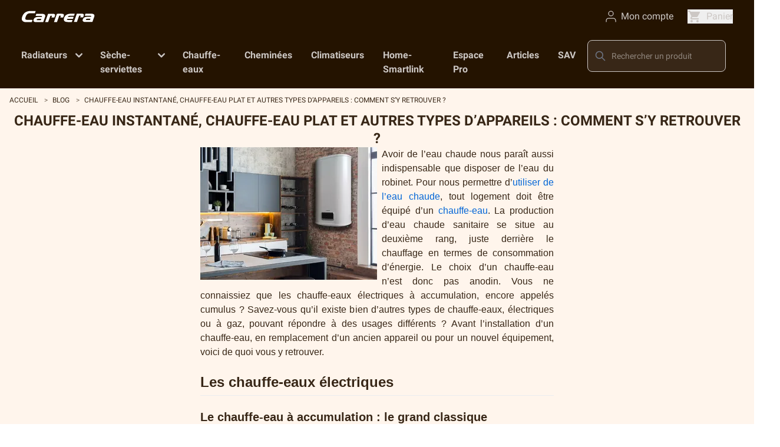

--- FILE ---
content_type: text/html; charset=utf-8
request_url: https://www.carrera.fr/blog/chauffe-eau-instantane-chauffe-eau-plat-et-autres-types-dappareils-comment-sy-retrouver
body_size: 33344
content:
<!doctype html>
<html data-n-head-ssr lang="fr" translate="no" data-n-head="%7B%22lang%22:%7B%22ssr%22:%22fr%22%7D,%22translate%22:%7B%22ssr%22:%22no%22%7D%7D">
  <head >
    <meta data-n-head="ssr" charset="utf-8"><meta data-n-head="ssr" name="viewport" content="width=device-width, initial-scale=1"><meta data-n-head="ssr" name="format-detection" content="telephone=no"><meta data-n-head="ssr" name="google-site-verification" content="1tcV5Xuv_Ln2tqXY8Rm2YZctIrS20VFW1ICkglZmGEs"><meta data-n-head="ssr" name="author" content="f10 solutions"><meta data-n-head="ssr" data-hid="description" name="description" content="Tour d&#x27;horizon des différents types de chauffe-eaux : cumulus, chauffe-eaux plats, à gaz, solaires, thermodynamiques, chauffe-eau instantané."><title>Chauffe-Eau Instantané et autres modèles - Carrera</title><link data-n-head="ssr" rel="icon" type="image/x-icon" href="/favicon.ico"><link data-n-head="ssr" rel="dns-prefetch" href="https://www.googletagmanager.com"><link data-n-head="ssr" rel="canonical" href="/blog/chauffe-eau-instantane-chauffe-eau-plat-et-autres-types-dappareils-comment-sy-retrouver"><script data-n-head="ssr" data-hid="gtm-script">window['dataLayer']=[];if(!window._gtm_init){window._gtm_init=1;(function(w,n,d,m,e,p){w[d]=(w[d]==1||n[d]=='yes'||n[d]==1||n[m]==1||(w[e]&&w[e][p]&&w[e][p]()))?1:0})(window,navigator,'doNotTrack','msDoNotTrack','external','msTrackingProtectionEnabled');(function(w,d,s,l,x,y){w[x]={};w._gtm_inject=function(i){if(w.doNotTrack||w[x][i])return;w[x][i]=1;w[l]=w[l]||[];w[l].push({'gtm.start':new Date().getTime(),event:'gtm.js'});var f=d.getElementsByTagName(s)[0],j=d.createElement(s);j.async=true;j.src='https://www.googletagmanager.com/gtm.js?id='+i;f.parentNode.insertBefore(j,f);}})(window,document,'script','dataLayer','_gtm_ids','_gtm_inject')};["GTM-PKMCKQT"].forEach(function(i){window._gtm_inject(i)})</script><link rel="preload" href="/_nuxt/bc335a5.js" as="script"><link rel="preload" href="/_nuxt/475ef1e.js" as="script"><link rel="preload" href="/_nuxt/e8659e1.js" as="script"><link rel="preload" href="/_nuxt/8d0bd6f.js" as="script"><link rel="preload" href="/_nuxt/25d9d1b.js" as="script"><style data-vue-ssr-id="3fb36b79:0 690fcd4e:0 d706d280:0 17bc9ac2:0 17bc9ac2:1 17bc9ac2:2 709683a2:0 04b4060a:0 8cab43f4:0 a53f72e6:0 bcbe27f4:0 eefa6c9e:0 4ed19ae1:0 1324016f:0">@font-face{font-display:swap;font-family:"Roboto";font-style:normal;font-weight:100;src:local("Roboto Thin"),local("Roboto-Thin"),url(https://fonts.gstatic.com/s/roboto/v29/KFOkCnqEu92Fr1MmgVxFIzIXKMnyrYk.woff2) format("woff2");unicode-range:u+0460-052f,u+1c80-1c88,u+20b4,u+2de0-2dff,u+a640-a69f,u+fe2e-fe2f}@font-face{font-display:swap;font-family:"Roboto";font-style:normal;font-weight:100;src:local("Roboto Thin"),local("Roboto-Thin"),url(https://fonts.gstatic.com/s/roboto/v29/KFOkCnqEu92Fr1MmgVxMIzIXKMnyrYk.woff2) format("woff2");unicode-range:u+0400-045f,u+0490-0491,u+04b0-04b1,u+2116}@font-face{font-display:swap;font-family:"Roboto";font-style:normal;font-weight:100;src:local("Roboto Thin"),local("Roboto-Thin"),url(https://fonts.gstatic.com/s/roboto/v29/KFOkCnqEu92Fr1MmgVxEIzIXKMnyrYk.woff2) format("woff2");unicode-range:u+1f??}@font-face{font-display:swap;font-family:"Roboto";font-style:normal;font-weight:100;src:local("Roboto Thin"),local("Roboto-Thin"),url(https://fonts.gstatic.com/s/roboto/v29/KFOkCnqEu92Fr1MmgVxLIzIXKMnyrYk.woff2) format("woff2");unicode-range:u+0370-03ff}@font-face{font-display:swap;font-family:"Roboto";font-style:normal;font-weight:100;src:local("Roboto Thin"),local("Roboto-Thin"),url(https://fonts.gstatic.com/s/roboto/v29/KFOkCnqEu92Fr1MmgVxHIzIXKMnyrYk.woff2) format("woff2");unicode-range:u+0102-0103,u+0110-0111,u+0128-0129,u+0168-0169,u+01a0-01a1,u+01af-01b0,u+1ea0-1ef9,u+20ab}@font-face{font-display:swap;font-family:"Roboto";font-style:normal;font-weight:100;src:local("Roboto Thin"),local("Roboto-Thin"),url(https://fonts.gstatic.com/s/roboto/v29/KFOkCnqEu92Fr1MmgVxGIzIXKMnyrYk.woff2) format("woff2");unicode-range:u+0100-024f,u+0259,u+1e??,u+2020,u+20a0-20ab,u+20ad-20cf,u+2113,u+2c60-2c7f,u+a720-a7ff}@font-face{font-display:swap;font-family:"Roboto";font-style:normal;font-weight:100;src:local("Roboto Thin"),local("Roboto-Thin"),url(https://fonts.gstatic.com/s/roboto/v29/KFOkCnqEu92Fr1MmgVxIIzIXKMny.woff2) format("woff2");unicode-range:u+00??,u+0131,u+0152-0153,u+02bb-02bc,u+02c6,u+02da,u+02dc,u+2000-206f,u+2074,u+20ac,u+2122,u+2191,u+2193,u+2212,u+2215,u+feff,u+fffd}@font-face{font-display:swap;font-family:"Roboto";font-style:normal;font-weight:300;src:local("Roboto Light"),local("Roboto-Light"),url(https://fonts.gstatic.com/s/roboto/v29/KFOlCnqEu92Fr1MmSU5fCRc4AMP6lbBP.woff2) format("woff2");unicode-range:u+0460-052f,u+1c80-1c88,u+20b4,u+2de0-2dff,u+a640-a69f,u+fe2e-fe2f}@font-face{font-display:swap;font-family:"Roboto";font-style:normal;font-weight:300;src:local("Roboto Light"),local("Roboto-Light"),url(https://fonts.gstatic.com/s/roboto/v29/KFOlCnqEu92Fr1MmSU5fABc4AMP6lbBP.woff2) format("woff2");unicode-range:u+0400-045f,u+0490-0491,u+04b0-04b1,u+2116}@font-face{font-display:swap;font-family:"Roboto";font-style:normal;font-weight:300;src:local("Roboto Light"),local("Roboto-Light"),url(https://fonts.gstatic.com/s/roboto/v29/KFOlCnqEu92Fr1MmSU5fCBc4AMP6lbBP.woff2) format("woff2");unicode-range:u+1f??}@font-face{font-display:swap;font-family:"Roboto";font-style:normal;font-weight:300;src:local("Roboto Light"),local("Roboto-Light"),url(https://fonts.gstatic.com/s/roboto/v29/KFOlCnqEu92Fr1MmSU5fBxc4AMP6lbBP.woff2) format("woff2");unicode-range:u+0370-03ff}@font-face{font-display:swap;font-family:"Roboto";font-style:normal;font-weight:300;src:local("Roboto Light"),local("Roboto-Light"),url(https://fonts.gstatic.com/s/roboto/v29/KFOlCnqEu92Fr1MmSU5fCxc4AMP6lbBP.woff2) format("woff2");unicode-range:u+0102-0103,u+0110-0111,u+0128-0129,u+0168-0169,u+01a0-01a1,u+01af-01b0,u+1ea0-1ef9,u+20ab}@font-face{font-display:swap;font-family:"Roboto";font-style:normal;font-weight:300;src:local("Roboto Light"),local("Roboto-Light"),url(https://fonts.gstatic.com/s/roboto/v29/KFOlCnqEu92Fr1MmSU5fChc4AMP6lbBP.woff2) format("woff2");unicode-range:u+0100-024f,u+0259,u+1e??,u+2020,u+20a0-20ab,u+20ad-20cf,u+2113,u+2c60-2c7f,u+a720-a7ff}@font-face{font-display:swap;font-family:"Roboto";font-style:normal;font-weight:300;src:local("Roboto Light"),local("Roboto-Light"),url(https://fonts.gstatic.com/s/roboto/v29/KFOlCnqEu92Fr1MmSU5fBBc4AMP6lQ.woff2) format("woff2");unicode-range:u+00??,u+0131,u+0152-0153,u+02bb-02bc,u+02c6,u+02da,u+02dc,u+2000-206f,u+2074,u+20ac,u+2122,u+2191,u+2193,u+2212,u+2215,u+feff,u+fffd}@font-face{font-display:swap;font-family:"Roboto";font-style:normal;font-weight:400;src:local("Roboto Regular"),local("Roboto-Regular"),url(https://fonts.gstatic.com/s/roboto/v29/KFOmCnqEu92Fr1Mu72xKKTU1Kvnz.woff2) format("woff2");unicode-range:u+0460-052f,u+1c80-1c88,u+20b4,u+2de0-2dff,u+a640-a69f,u+fe2e-fe2f}@font-face{font-display:swap;font-family:"Roboto";font-style:normal;font-weight:400;src:local("Roboto Regular"),local("Roboto-Regular"),url(https://fonts.gstatic.com/s/roboto/v29/KFOmCnqEu92Fr1Mu5mxKKTU1Kvnz.woff2) format("woff2");unicode-range:u+0400-045f,u+0490-0491,u+04b0-04b1,u+2116}@font-face{font-display:swap;font-family:"Roboto";font-style:normal;font-weight:400;src:local("Roboto Regular"),local("Roboto-Regular"),url(https://fonts.gstatic.com/s/roboto/v29/KFOmCnqEu92Fr1Mu7mxKKTU1Kvnz.woff2) format("woff2");unicode-range:u+1f??}@font-face{font-display:swap;font-family:"Roboto";font-style:normal;font-weight:400;src:local("Roboto Regular"),local("Roboto-Regular"),url(https://fonts.gstatic.com/s/roboto/v29/KFOmCnqEu92Fr1Mu4WxKKTU1Kvnz.woff2) format("woff2");unicode-range:u+0370-03ff}@font-face{font-display:swap;font-family:"Roboto";font-style:normal;font-weight:400;src:local("Roboto Regular"),local("Roboto-Regular"),url(https://fonts.gstatic.com/s/roboto/v29/KFOmCnqEu92Fr1Mu7WxKKTU1Kvnz.woff2) format("woff2");unicode-range:u+0102-0103,u+0110-0111,u+0128-0129,u+0168-0169,u+01a0-01a1,u+01af-01b0,u+1ea0-1ef9,u+20ab}@font-face{font-display:swap;font-family:"Roboto";font-style:normal;font-weight:400;src:local("Roboto Regular"),local("Roboto-Regular"),url(https://fonts.gstatic.com/s/roboto/v29/KFOmCnqEu92Fr1Mu7GxKKTU1Kvnz.woff2) format("woff2");unicode-range:u+0100-024f,u+0259,u+1e??,u+2020,u+20a0-20ab,u+20ad-20cf,u+2113,u+2c60-2c7f,u+a720-a7ff}@font-face{font-display:swap;font-family:"Roboto";font-style:normal;font-weight:400;src:local("Roboto Regular"),local("Roboto-Regular"),url(https://fonts.gstatic.com/s/roboto/v29/KFOmCnqEu92Fr1Mu4mxKKTU1Kg.woff2) format("woff2");unicode-range:u+00??,u+0131,u+0152-0153,u+02bb-02bc,u+02c6,u+02da,u+02dc,u+2000-206f,u+2074,u+20ac,u+2122,u+2191,u+2193,u+2212,u+2215,u+feff,u+fffd}@font-face{font-display:swap;font-family:"Roboto";font-style:normal;font-weight:500;src:local("Roboto Regular"),local("Roboto-Regular"),url(https://fonts.gstatic.com/s/roboto/v29/KFOlCnqEu92Fr1MmEU9fCRc4AMP6lbBP.woff2) format("woff2");unicode-range:u+0460-052f,u+1c80-1c88,u+20b4,u+2de0-2dff,u+a640-a69f,u+fe2e-fe2f}@font-face{font-display:swap;font-family:"Roboto";font-style:normal;font-weight:500;src:local("Roboto Regular"),local("Roboto-Regular"),url(https://fonts.gstatic.com/s/roboto/v29/KFOlCnqEu92Fr1MmEU9fABc4AMP6lbBP.woff2) format("woff2");unicode-range:u+0400-045f,u+0490-0491,u+04b0-04b1,u+2116}@font-face{font-display:swap;font-family:"Roboto";font-style:normal;font-weight:500;src:local("Roboto Regular"),local("Roboto-Regular"),url(https://fonts.gstatic.com/s/roboto/v29/KFOlCnqEu92Fr1MmEU9fCBc4AMP6lbBP.woff2) format("woff2");unicode-range:u+1f??}@font-face{font-display:swap;font-family:"Roboto";font-style:normal;font-weight:500;src:local("Roboto Regular"),local("Roboto-Regular"),url(https://fonts.gstatic.com/s/roboto/v29/KFOlCnqEu92Fr1MmEU9fBxc4AMP6lbBP.woff2) format("woff2");unicode-range:u+0370-03ff}@font-face{font-display:swap;font-family:"Roboto";font-style:normal;font-weight:500;src:local("Roboto Regular"),local("Roboto-Regular"),url(https://fonts.gstatic.com/s/roboto/v29/KFOlCnqEu92Fr1MmEU9fCxc4AMP6lbBP.woff2) format("woff2");unicode-range:u+0102-0103,u+0110-0111,u+0128-0129,u+0168-0169,u+01a0-01a1,u+01af-01b0,u+1ea0-1ef9,u+20ab}@font-face{font-display:swap;font-family:"Roboto";font-style:normal;font-weight:500;src:local("Roboto Regular"),local("Roboto-Regular"),url(https://fonts.gstatic.com/s/roboto/v29/KFOlCnqEu92Fr1MmEU9fChc4AMP6lbBP.woff2) format("woff2");unicode-range:u+0100-024f,u+0259,u+1e??,u+2020,u+20a0-20ab,u+20ad-20cf,u+2113,u+2c60-2c7f,u+a720-a7ff}@font-face{font-display:swap;font-family:"Roboto";font-style:normal;font-weight:500;src:local("Roboto Regular"),local("Roboto-Regular"),url(https://fonts.gstatic.com/s/roboto/v29/KFOlCnqEu92Fr1MmEU9fBBc4AMP6lQ.woff2) format("woff2");unicode-range:u+00??,u+0131,u+0152-0153,u+02bb-02bc,u+02c6,u+02da,u+02dc,u+2000-206f,u+2074,u+20ac,u+2122,u+2191,u+2193,u+2212,u+2215,u+feff,u+fffd}@font-face{font-display:swap;font-family:"Roboto";font-style:normal;font-weight:700;src:local("Roboto Medium"),local("Roboto-Medium"),url(https://fonts.gstatic.com/s/roboto/v29/KFOlCnqEu92Fr1MmWUlfCRc4AMP6lbBP.woff2) format("woff2");unicode-range:u+0460-052f,u+1c80-1c88,u+20b4,u+2de0-2dff,u+a640-a69f,u+fe2e-fe2f}@font-face{font-display:swap;font-family:"Roboto";font-style:normal;font-weight:700;src:local("Roboto Medium"),local("Roboto-Medium"),url(https://fonts.gstatic.com/s/roboto/v29/KFOlCnqEu92Fr1MmWUlfABc4AMP6lbBP.woff2) format("woff2");unicode-range:u+0400-045f,u+0490-0491,u+04b0-04b1,u+2116}@font-face{font-display:swap;font-family:"Roboto";font-style:normal;font-weight:700;src:local("Roboto Medium"),local("Roboto-Medium"),url(https://fonts.gstatic.com/s/roboto/v29/KFOlCnqEu92Fr1MmWUlfCBc4AMP6lbBP.woff2) format("woff2");unicode-range:u+1f??}@font-face{font-display:swap;font-family:"Roboto";font-style:normal;font-weight:700;src:local("Roboto Medium"),local("Roboto-Medium"),url(https://fonts.gstatic.com/s/roboto/v29/KFOlCnqEu92Fr1MmWUlfBxc4AMP6lbBP.woff2) format("woff2");unicode-range:u+0370-03ff}@font-face{font-display:swap;font-family:"Roboto";font-style:normal;font-weight:700;src:local("Roboto Medium"),local("Roboto-Medium"),url(https://fonts.gstatic.com/s/roboto/v29/KFOlCnqEu92Fr1MmWUlfCxc4AMP6lbBP.woff2) format("woff2");unicode-range:u+0102-0103,u+0110-0111,u+0128-0129,u+0168-0169,u+01a0-01a1,u+01af-01b0,u+1ea0-1ef9,u+20ab}@font-face{font-display:swap;font-family:"Roboto";font-style:normal;font-weight:700;src:local("Roboto Medium"),local("Roboto-Medium"),url(https://fonts.gstatic.com/s/roboto/v29/KFOlCnqEu92Fr1MmWUlfChc4AMP6lbBP.woff2) format("woff2");unicode-range:u+0100-024f,u+0259,u+1e??,u+2020,u+20a0-20ab,u+20ad-20cf,u+2113,u+2c60-2c7f,u+a720-a7ff}@font-face{font-display:swap;font-family:"Roboto";font-style:normal;font-weight:700;src:local("Roboto Medium"),local("Roboto-Medium"),url(https://fonts.gstatic.com/s/roboto/v29/KFOlCnqEu92Fr1MmWUlfBBc4AMP6lQ.woff2) format("woff2");unicode-range:u+00??,u+0131,u+0152-0153,u+02bb-02bc,u+02c6,u+02da,u+02dc,u+2000-206f,u+2074,u+20ac,u+2122,u+2191,u+2193,u+2212,u+2215,u+feff,u+fffd}@font-face{font-display:swap;font-family:"Roboto";font-style:normal;font-weight:900;src:local("Roboto bold"),local("Roboto-Bold"),url(https://fonts.gstatic.com/s/roboto/v29/KFOlCnqEu92Fr1MmYUtfCRc4AMP6lbBP.woff2) format("woff2");unicode-range:u+0460-052f,u+1c80-1c88,u+20b4,u+2de0-2dff,u+a640-a69f,u+fe2e-fe2f}@font-face{font-display:swap;font-family:"Roboto";font-style:normal;font-weight:900;src:local("Roboto bold"),local("Roboto-Bold"),url(https://fonts.gstatic.com/s/roboto/v29/KFOlCnqEu92Fr1MmYUtfABc4AMP6lbBP.woff2) format("woff2");unicode-range:u+0400-045f,u+0490-0491,u+04b0-04b1,u+2116}@font-face{font-display:swap;font-family:"Roboto";font-style:normal;font-weight:900;src:local("Roboto bold"),local("Roboto-Bold"),url(https://fonts.gstatic.com/s/roboto/v29/KFOlCnqEu92Fr1MmYUtfCBc4AMP6lbBP.woff2) format("woff2");unicode-range:u+1f??}@font-face{font-display:swap;font-family:"Roboto";font-style:normal;font-weight:900;src:local("Roboto bold"),local("Roboto-Bold"),url(https://fonts.gstatic.com/s/roboto/v29/KFOlCnqEu92Fr1MmYUtfBxc4AMP6lbBP.woff2) format("woff2");unicode-range:u+0370-03ff}@font-face{font-display:swap;font-family:"Roboto";font-style:normal;font-weight:900;src:local("Roboto bold"),local("Roboto-Bold"),url(https://fonts.gstatic.com/s/roboto/v29/KFOlCnqEu92Fr1MmYUtfCxc4AMP6lbBP.woff2) format("woff2");unicode-range:u+0102-0103,u+0110-0111,u+0128-0129,u+0168-0169,u+01a0-01a1,u+01af-01b0,u+1ea0-1ef9,u+20ab}@font-face{font-display:swap;font-family:"Roboto";font-style:normal;font-weight:900;src:local("Roboto bold"),local("Roboto-Bold"),url(https://fonts.gstatic.com/s/roboto/v29/KFOlCnqEu92Fr1MmYUtfChc4AMP6lbBP.woff2) format("woff2");unicode-range:u+0100-024f,u+0259,u+1e??,u+2020,u+20a0-20ab,u+20ad-20cf,u+2113,u+2c60-2c7f,u+a720-a7ff}@font-face{font-display:swap;font-family:"Roboto";font-style:normal;font-weight:900;src:local("Roboto bold"),local("Roboto-Bold"),url(https://fonts.gstatic.com/s/roboto/v29/KFOlCnqEu92Fr1MmYUtfBBc4AMP6lQ.woff2) format("woff2");unicode-range:u+00??,u+0131,u+0152-0153,u+02bb-02bc,u+02c6,u+02da,u+02dc,u+2000-206f,u+2074,u+20ac,u+2122,u+2191,u+2193,u+2212,u+2215,u+feff,u+fffd}
@font-face{font-display:swap;font-family:"Roboto";font-style:italic;font-weight:100;src:local("Roboto Thin Italic"),local("Roboto-ThinItalic"),url(https://fonts.gstatic.com/s/roboto/v29/KFOkCnqEu92Fr1MmgVxFIzIXKMnyrYk.woff2) format("woff2");unicode-range:u+0460-052f,u+1c80-1c88,u+20b4,u+2de0-2dff,u+a640-a69f,u+fe2e-fe2f}@font-face{font-display:swap;font-family:"Roboto";font-style:italic;font-weight:100;src:local("Roboto Thin Italic"),local("Roboto-ThinItalic"),url(https://fonts.gstatic.com/s/roboto/v29/KFOkCnqEu92Fr1MmgVxMIzIXKMnyrYk.woff2) format("woff2");unicode-range:u+0400-045f,u+0490-0491,u+04b0-04b1,u+2116}@font-face{font-display:swap;font-family:"Roboto";font-style:italic;font-weight:100;src:local("Roboto Thin Italic"),local("Roboto-ThinItalic"),url(https://fonts.gstatic.com/s/roboto/v29/KFOkCnqEu92Fr1MmgVxEIzIXKMnyrYk.woff2) format("woff2");unicode-range:u+1f??}@font-face{font-display:swap;font-family:"Roboto";font-style:italic;font-weight:100;src:local("Roboto Thin Italic"),local("Roboto-ThinItalic"),url(https://fonts.gstatic.com/s/roboto/v29/KFOkCnqEu92Fr1MmgVxLIzIXKMnyrYk.woff2) format("woff2");unicode-range:u+0370-03ff}@font-face{font-display:swap;font-family:"Roboto";font-style:italic;font-weight:100;src:local("Roboto Thin Italic"),local("Roboto-ThinItalic"),url(https://fonts.gstatic.com/s/roboto/v29/KFOkCnqEu92Fr1MmgVxHIzIXKMnyrYk.woff2) format("woff2");unicode-range:u+0102-0103,u+0110-0111,u+0128-0129,u+0168-0169,u+01a0-01a1,u+01af-01b0,u+1ea0-1ef9,u+20ab}@font-face{font-display:swap;font-family:"Roboto";font-style:italic;font-weight:100;src:local("Roboto Thin Italic"),local("Roboto-ThinItalic"),url(https://fonts.gstatic.com/s/roboto/v29/KFOkCnqEu92Fr1MmgVxGIzIXKMnyrYk.woff2) format("woff2");unicode-range:u+0100-024f,u+0259,u+1e??,u+2020,u+20a0-20ab,u+20ad-20cf,u+2113,u+2c60-2c7f,u+a720-a7ff}@font-face{font-display:swap;font-family:"Roboto";font-style:italic;font-weight:100;src:local("Roboto Thin Italic"),local("Roboto-ThinItalic"),url(https://fonts.gstatic.com/s/roboto/v29/KFOkCnqEu92Fr1MmgVxIIzIXKMny.woff2) format("woff2");unicode-range:u+00??,u+0131,u+0152-0153,u+02bb-02bc,u+02c6,u+02da,u+02dc,u+2000-206f,u+2074,u+20ac,u+2122,u+2191,u+2193,u+2212,u+2215,u+feff,u+fffd}@font-face{font-display:swap;font-family:"Roboto";font-style:italic;font-weight:300;src:local("Roboto Light Italic"),local("Roboto-LightItalic"),url(https://fonts.gstatic.com/s/roboto/v29/KFOlCnqEu92Fr1MmSU5fCRc4AMP6lbBP.woff2) format("woff2");unicode-range:u+0460-052f,u+1c80-1c88,u+20b4,u+2de0-2dff,u+a640-a69f,u+fe2e-fe2f}@font-face{font-display:swap;font-family:"Roboto";font-style:italic;font-weight:300;src:local("Roboto Light Italic"),local("Roboto-LightItalic"),url(https://fonts.gstatic.com/s/roboto/v29/KFOlCnqEu92Fr1MmSU5fABc4AMP6lbBP.woff2) format("woff2");unicode-range:u+0400-045f,u+0490-0491,u+04b0-04b1,u+2116}@font-face{font-display:swap;font-family:"Roboto";font-style:italic;font-weight:300;src:local("Roboto Light Italic"),local("Roboto-LightItalic"),url(https://fonts.gstatic.com/s/roboto/v29/KFOlCnqEu92Fr1MmSU5fCBc4AMP6lbBP.woff2) format("woff2");unicode-range:u+1f??}@font-face{font-display:swap;font-family:"Roboto";font-style:italic;font-weight:300;src:local("Roboto Light Italic"),local("Roboto-LightItalic"),url(https://fonts.gstatic.com/s/roboto/v29/KFOlCnqEu92Fr1MmSU5fBxc4AMP6lbBP.woff2) format("woff2");unicode-range:u+0370-03ff}@font-face{font-display:swap;font-family:"Roboto";font-style:italic;font-weight:300;src:local("Roboto Light Italic"),local("Roboto-LightItalic"),url(https://fonts.gstatic.com/s/roboto/v29/KFOlCnqEu92Fr1MmSU5fCxc4AMP6lbBP.woff2) format("woff2");unicode-range:u+0102-0103,u+0110-0111,u+0128-0129,u+0168-0169,u+01a0-01a1,u+01af-01b0,u+1ea0-1ef9,u+20ab}@font-face{font-display:swap;font-family:"Roboto";font-style:italic;font-weight:300;src:local("Roboto Light Italic"),local("Roboto-LightItalic"),url(https://fonts.gstatic.com/s/roboto/v29/KFOlCnqEu92Fr1MmSU5fChc4AMP6lbBP.woff2) format("woff2");unicode-range:u+0100-024f,u+0259,u+1e??,u+2020,u+20a0-20ab,u+20ad-20cf,u+2113,u+2c60-2c7f,u+a720-a7ff}@font-face{font-display:swap;font-family:"Roboto";font-style:italic;font-weight:300;src:local("Roboto Light Italic"),local("Roboto-LightItalic"),url(https://fonts.gstatic.com/s/roboto/v29/KFOlCnqEu92Fr1MmSU5fBBc4AMP6lQ.woff2) format("woff2");unicode-range:u+00??,u+0131,u+0152-0153,u+02bb-02bc,u+02c6,u+02da,u+02dc,u+2000-206f,u+2074,u+20ac,u+2122,u+2191,u+2193,u+2212,u+2215,u+feff,u+fffd}@font-face{font-display:swap;font-family:"Roboto";font-style:italic;font-weight:400;src:local("Roboto Regular Italic"),local("Roboto-RegularItalic"),url(https://fonts.gstatic.com/s/roboto/v29/KFOmCnqEu92Fr1Mu72xKKTU1Kvnz.woff2) format("woff2");unicode-range:u+0460-052f,u+1c80-1c88,u+20b4,u+2de0-2dff,u+a640-a69f,u+fe2e-fe2f}@font-face{font-display:swap;font-family:"Roboto";font-style:italic;font-weight:400;src:local("Roboto Regular Italic"),local("Roboto-RegularItalic"),url(https://fonts.gstatic.com/s/roboto/v29/KFOmCnqEu92Fr1Mu5mxKKTU1Kvnz.woff2) format("woff2");unicode-range:u+0400-045f,u+0490-0491,u+04b0-04b1,u+2116}@font-face{font-display:swap;font-family:"Roboto";font-style:italic;font-weight:400;src:local("Roboto Regular Italic"),local("Roboto-RegularItalic"),url(https://fonts.gstatic.com/s/roboto/v29/KFOmCnqEu92Fr1Mu7mxKKTU1Kvnz.woff2) format("woff2");unicode-range:u+1f??}@font-face{font-display:swap;font-family:"Roboto";font-style:italic;font-weight:400;src:local("Roboto Regular Italic"),local("Roboto-RegularItalic"),url(https://fonts.gstatic.com/s/roboto/v29/KFOmCnqEu92Fr1Mu4WxKKTU1Kvnz.woff2) format("woff2");unicode-range:u+0370-03ff}@font-face{font-display:swap;font-family:"Roboto";font-style:italic;font-weight:400;src:local("Roboto Regular Italic"),local("Roboto-RegularItalic"),url(https://fonts.gstatic.com/s/roboto/v29/KFOmCnqEu92Fr1Mu7WxKKTU1Kvnz.woff2) format("woff2");unicode-range:u+0102-0103,u+0110-0111,u+0128-0129,u+0168-0169,u+01a0-01a1,u+01af-01b0,u+1ea0-1ef9,u+20ab}@font-face{font-display:swap;font-family:"Roboto";font-style:italic;font-weight:400;src:local("Roboto Regular Italic"),local("Roboto-RegularItalic"),url(https://fonts.gstatic.com/s/roboto/v29/KFOmCnqEu92Fr1Mu7GxKKTU1Kvnz.woff2) format("woff2");unicode-range:u+0100-024f,u+0259,u+1e??,u+2020,u+20a0-20ab,u+20ad-20cf,u+2113,u+2c60-2c7f,u+a720-a7ff}@font-face{font-display:swap;font-family:"Roboto";font-style:italic;font-weight:400;src:local("Roboto Regular Italic"),local("Roboto-RegularItalic"),url(https://fonts.gstatic.com/s/roboto/v29/KFOmCnqEu92Fr1Mu4mxKKTU1Kg.woff2) format("woff2");unicode-range:u+00??,u+0131,u+0152-0153,u+02bb-02bc,u+02c6,u+02da,u+02dc,u+2000-206f,u+2074,u+20ac,u+2122,u+2191,u+2193,u+2212,u+2215,u+feff,u+fffd}@font-face{font-display:swap;font-family:"Roboto";font-style:italic;font-weight:500;src:local("Roboto Regular Italic"),local("Roboto-RegularItalic"),url(https://fonts.gstatic.com/s/roboto/v29/KFOlCnqEu92Fr1MmEU9fCRc4AMP6lbBP.woff2) format("woff2");unicode-range:u+0460-052f,u+1c80-1c88,u+20b4,u+2de0-2dff,u+a640-a69f,u+fe2e-fe2f}@font-face{font-display:swap;font-family:"Roboto";font-style:italic;font-weight:500;src:local("Roboto Regular Italic"),local("Roboto-RegularItalic"),url(https://fonts.gstatic.com/s/roboto/v29/KFOlCnqEu92Fr1MmEU9fABc4AMP6lbBP.woff2) format("woff2");unicode-range:u+0400-045f,u+0490-0491,u+04b0-04b1,u+2116}@font-face{font-display:swap;font-family:"Roboto";font-style:italic;font-weight:500;src:local("Roboto Regular Italic"),local("Roboto-RegularItalic"),url(https://fonts.gstatic.com/s/roboto/v29/KFOlCnqEu92Fr1MmEU9fCBc4AMP6lbBP.woff2) format("woff2");unicode-range:u+1f??}@font-face{font-display:swap;font-family:"Roboto";font-style:italic;font-weight:500;src:local("Roboto Regular Italic"),local("Roboto-RegularItalic"),url(https://fonts.gstatic.com/s/roboto/v29/KFOlCnqEu92Fr1MmEU9fBxc4AMP6lbBP.woff2) format("woff2");unicode-range:u+0370-03ff}@font-face{font-display:swap;font-family:"Roboto";font-style:italic;font-weight:500;src:local("Roboto Regular Italic"),local("Roboto-RegularItalic"),url(https://fonts.gstatic.com/s/roboto/v29/KFOlCnqEu92Fr1MmEU9fCxc4AMP6lbBP.woff2) format("woff2");unicode-range:u+0102-0103,u+0110-0111,u+0128-0129,u+0168-0169,u+01a0-01a1,u+01af-01b0,u+1ea0-1ef9,u+20ab}@font-face{font-display:swap;font-family:"Roboto";font-style:italic;font-weight:500;src:local("Roboto Regular Italic"),local("Roboto-RegularItalic"),url(https://fonts.gstatic.com/s/roboto/v29/KFOlCnqEu92Fr1MmEU9fChc4AMP6lbBP.woff2) format("woff2");unicode-range:u+0100-024f,u+0259,u+1e??,u+2020,u+20a0-20ab,u+20ad-20cf,u+2113,u+2c60-2c7f,u+a720-a7ff}@font-face{font-display:swap;font-family:"Roboto";font-style:italic;font-weight:500;src:local("Roboto Regular Italic"),local("Roboto-RegularItalic"),url(https://fonts.gstatic.com/s/roboto/v29/KFOlCnqEu92Fr1MmEU9fBBc4AMP6lQ.woff2) format("woff2");unicode-range:u+00??,u+0131,u+0152-0153,u+02bb-02bc,u+02c6,u+02da,u+02dc,u+2000-206f,u+2074,u+20ac,u+2122,u+2191,u+2193,u+2212,u+2215,u+feff,u+fffd}@font-face{font-display:swap;font-family:"Roboto";font-style:italic;font-weight:700;src:local("Roboto Medium Italic"),local("Roboto-MediumItalic"),url(https://fonts.gstatic.com/s/roboto/v29/KFOlCnqEu92Fr1MmWUlfCRc4AMP6lbBP.woff2) format("woff2");unicode-range:u+0460-052f,u+1c80-1c88,u+20b4,u+2de0-2dff,u+a640-a69f,u+fe2e-fe2f}@font-face{font-display:swap;font-family:"Roboto";font-style:italic;font-weight:700;src:local("Roboto Medium Italic"),local("Roboto-MediumItalic"),url(https://fonts.gstatic.com/s/roboto/v29/KFOlCnqEu92Fr1MmWUlfABc4AMP6lbBP.woff2) format("woff2");unicode-range:u+0400-045f,u+0490-0491,u+04b0-04b1,u+2116}@font-face{font-display:swap;font-family:"Roboto";font-style:italic;font-weight:700;src:local("Roboto Medium Italic"),local("Roboto-MediumItalic"),url(https://fonts.gstatic.com/s/roboto/v29/KFOlCnqEu92Fr1MmWUlfCBc4AMP6lbBP.woff2) format("woff2");unicode-range:u+1f??}@font-face{font-display:swap;font-family:"Roboto";font-style:italic;font-weight:700;src:local("Roboto Medium Italic"),local("Roboto-MediumItalic"),url(https://fonts.gstatic.com/s/roboto/v29/KFOlCnqEu92Fr1MmWUlfBxc4AMP6lbBP.woff2) format("woff2");unicode-range:u+0370-03ff}@font-face{font-display:swap;font-family:"Roboto";font-style:italic;font-weight:700;src:local("Roboto Medium Italic"),local("Roboto-MediumItalic"),url(https://fonts.gstatic.com/s/roboto/v29/KFOlCnqEu92Fr1MmWUlfCxc4AMP6lbBP.woff2) format("woff2");unicode-range:u+0102-0103,u+0110-0111,u+0128-0129,u+0168-0169,u+01a0-01a1,u+01af-01b0,u+1ea0-1ef9,u+20ab}@font-face{font-display:swap;font-family:"Roboto";font-style:italic;font-weight:700;src:local("Roboto Medium Italic"),local("Roboto-MediumItalic"),url(https://fonts.gstatic.com/s/roboto/v29/KFOlCnqEu92Fr1MmWUlfChc4AMP6lbBP.woff2) format("woff2");unicode-range:u+0100-024f,u+0259,u+1e??,u+2020,u+20a0-20ab,u+20ad-20cf,u+2113,u+2c60-2c7f,u+a720-a7ff}@font-face{font-display:swap;font-family:"Roboto";font-style:italic;font-weight:700;src:local("Roboto bold Italic"),local("Roboto-BoldItalic"),url(https://fonts.gstatic.com/s/roboto/v29/KFOlCnqEu92Fr1MmWUlfBBc4AMP6lQ.woff2) format("woff2");unicode-range:u+00??,u+0131,u+0152-0153,u+02bb-02bc,u+02c6,u+02da,u+02dc,u+2000-206f,u+2074,u+20ac,u+2122,u+2191,u+2193,u+2212,u+2215,u+feff,u+fffd}@font-face{font-display:swap;font-family:"Roboto";font-style:italic;font-weight:900;src:local("Roboto bold Italic"),local("Roboto-BoldItalic"),url(https://fonts.gstatic.com/s/roboto/v29/KFOlCnqEu92Fr1MmYUtfCRc4AMP6lbBP.woff2) format("woff2");unicode-range:u+0460-052f,u+1c80-1c88,u+20b4,u+2de0-2dff,u+a640-a69f,u+fe2e-fe2f}@font-face{font-display:swap;font-family:"Roboto";font-style:italic;font-weight:900;src:local("Roboto bold Italic"),local("Roboto-BoldItalic"),url(https://fonts.gstatic.com/s/roboto/v29/KFOlCnqEu92Fr1MmYUtfABc4AMP6lbBP.woff2) format("woff2");unicode-range:u+0400-045f,u+0490-0491,u+04b0-04b1,u+2116}@font-face{font-display:swap;font-family:"Roboto";font-style:italic;font-weight:900;src:local("Roboto bold Italic"),local("Roboto-BoldItalic"),url(https://fonts.gstatic.com/s/roboto/v29/KFOlCnqEu92Fr1MmYUtfCBc4AMP6lbBP.woff2) format("woff2");unicode-range:u+1f??}@font-face{font-display:swap;font-family:"Roboto";font-style:italic;font-weight:900;src:local("Roboto bold Italic"),local("Roboto-BoldItalic"),url(https://fonts.gstatic.com/s/roboto/v29/KFOlCnqEu92Fr1MmYUtfBxc4AMP6lbBP.woff2) format("woff2");unicode-range:u+0370-03ff}@font-face{font-display:swap;font-family:"Roboto";font-style:italic;font-weight:900;src:local("Roboto bold Italic"),local("Roboto-BoldItalic"),url(https://fonts.gstatic.com/s/roboto/v29/KFOlCnqEu92Fr1MmYUtfCxc4AMP6lbBP.woff2) format("woff2");unicode-range:u+0102-0103,u+0110-0111,u+0128-0129,u+0168-0169,u+01a0-01a1,u+01af-01b0,u+1ea0-1ef9,u+20ab}@font-face{font-display:swap;font-family:"Roboto";font-style:italic;font-weight:900;src:local("Roboto bold Italic"),local("Roboto-BoldItalic"),url(https://fonts.gstatic.com/s/roboto/v29/KFOlCnqEu92Fr1MmYUtfChc4AMP6lbBP.woff2) format("woff2");unicode-range:u+0100-024f,u+0259,u+1e??,u+2020,u+20a0-20ab,u+20ad-20cf,u+2113,u+2c60-2c7f,u+a720-a7ff}@font-face{font-display:swap;font-family:"Roboto";font-style:italic;font-weight:900;src:local("Roboto bold Italic"),local("Roboto-BoldItalic"),url(https://fonts.gstatic.com/s/roboto/v29/KFOlCnqEu92Fr1MmYUtfBBc4AMP6lQ.woff2) format("woff2");unicode-range:u+00??,u+0131,u+0152-0153,u+02bb-02bc,u+02c6,u+02da,u+02dc,u+2000-206f,u+2074,u+20ac,u+2122,u+2191,u+2193,u+2212,u+2215,u+feff,u+fffd}
*,:after,:before{--tw-border-spacing-x:0;--tw-border-spacing-y:0;--tw-translate-x:0;--tw-translate-y:0;--tw-rotate:0;--tw-skew-x:0;--tw-skew-y:0;--tw-scale-x:1;--tw-scale-y:1;--tw-pan-x: ;--tw-pan-y: ;--tw-pinch-zoom: ;--tw-scroll-snap-strictness:proximity;--tw-gradient-from-position: ;--tw-gradient-via-position: ;--tw-gradient-to-position: ;--tw-ordinal: ;--tw-slashed-zero: ;--tw-numeric-figure: ;--tw-numeric-spacing: ;--tw-numeric-fraction: ;--tw-ring-inset: ;--tw-ring-offset-width:0px;--tw-ring-offset-color:#fff;--tw-ring-color:rgba(63,131,248,.5);--tw-ring-offset-shadow:0 0 transparent;--tw-ring-shadow:0 0 transparent;--tw-shadow:0 0 transparent;--tw-shadow-colored:0 0 transparent;--tw-blur: ;--tw-brightness: ;--tw-contrast: ;--tw-grayscale: ;--tw-hue-rotate: ;--tw-invert: ;--tw-saturate: ;--tw-sepia: ;--tw-drop-shadow: ;--tw-backdrop-blur: ;--tw-backdrop-brightness: ;--tw-backdrop-contrast: ;--tw-backdrop-grayscale: ;--tw-backdrop-hue-rotate: ;--tw-backdrop-invert: ;--tw-backdrop-opacity: ;--tw-backdrop-saturate: ;--tw-backdrop-sepia: ;--tw-contain-size: ;--tw-contain-layout: ;--tw-contain-paint: ;--tw-contain-style: }::backdrop{--tw-border-spacing-x:0;--tw-border-spacing-y:0;--tw-translate-x:0;--tw-translate-y:0;--tw-rotate:0;--tw-skew-x:0;--tw-skew-y:0;--tw-scale-x:1;--tw-scale-y:1;--tw-pan-x: ;--tw-pan-y: ;--tw-pinch-zoom: ;--tw-scroll-snap-strictness:proximity;--tw-gradient-from-position: ;--tw-gradient-via-position: ;--tw-gradient-to-position: ;--tw-ordinal: ;--tw-slashed-zero: ;--tw-numeric-figure: ;--tw-numeric-spacing: ;--tw-numeric-fraction: ;--tw-ring-inset: ;--tw-ring-offset-width:0px;--tw-ring-offset-color:#fff;--tw-ring-color:rgba(63,131,248,.5);--tw-ring-offset-shadow:0 0 transparent;--tw-ring-shadow:0 0 transparent;--tw-shadow:0 0 transparent;--tw-shadow-colored:0 0 transparent;--tw-blur: ;--tw-brightness: ;--tw-contrast: ;--tw-grayscale: ;--tw-hue-rotate: ;--tw-invert: ;--tw-saturate: ;--tw-sepia: ;--tw-drop-shadow: ;--tw-backdrop-blur: ;--tw-backdrop-brightness: ;--tw-backdrop-contrast: ;--tw-backdrop-grayscale: ;--tw-backdrop-hue-rotate: ;--tw-backdrop-invert: ;--tw-backdrop-opacity: ;--tw-backdrop-saturate: ;--tw-backdrop-sepia: ;--tw-contain-size: ;--tw-contain-layout: ;--tw-contain-paint: ;--tw-contain-style: }/*! tailwindcss v3.4.18 | MIT License | https://tailwindcss.com*/*,:after,:before{border:0 solid #e5e7eb;box-sizing:border-box}:after,:before{--tw-content:""}:host,html{line-height:1.5;-webkit-text-size-adjust:100%;font-family:ui-sans-serif,system-ui,-apple-system,Segoe UI,Roboto,Ubuntu,Cantarell,Noto Sans,sans-serif,"Apple Color Emoji","Segoe UI Emoji","Segoe UI Symbol","Noto Color Emoji";font-feature-settings:normal;font-variation-settings:normal;-moz-tab-size:4;-o-tab-size:4;tab-size:4;-webkit-tap-highlight-color:transparent}body{line-height:inherit;margin:0}hr{border-top-width:1px;color:inherit;height:0}abbr:where([title]){text-decoration:underline;-webkit-text-decoration:underline dotted;text-decoration:underline dotted}h1,h2,h3,h4,h5,h6{font-size:inherit;font-weight:inherit}a{color:inherit;text-decoration:inherit}b,strong{font-weight:bolder}code,kbd,pre,samp{font-family:ui-monospace,SFMono-Regular,Menlo,Monaco,Consolas,"Liberation Mono","Courier New",monospace;font-feature-settings:normal;font-size:1em;font-variation-settings:normal}small{font-size:80%}sub,sup{font-size:75%;line-height:0;position:relative;vertical-align:baseline}sub{bottom:-.25em}sup{top:-.5em}table{border-collapse:collapse;border-color:inherit;text-indent:0}button,input,optgroup,select,textarea{color:inherit;font-family:inherit;font-feature-settings:inherit;font-size:100%;font-variation-settings:inherit;font-weight:inherit;letter-spacing:inherit;line-height:inherit;margin:0;padding:0}button,select{text-transform:none}button,input:where([type=button]),input:where([type=reset]),input:where([type=submit]){-webkit-appearance:button;background-color:transparent;background-image:none}:-moz-focusring{outline:auto}:-moz-ui-invalid{box-shadow:none}progress{vertical-align:baseline}::-webkit-inner-spin-button,::-webkit-outer-spin-button{height:auto}[type=search]{-webkit-appearance:textfield;outline-offset:-2px}::-webkit-search-decoration{-webkit-appearance:none}::-webkit-file-upload-button{-webkit-appearance:button;font:inherit}summary{display:list-item}blockquote,dd,dl,figure,h1,h2,h3,h4,h5,h6,hr,p,pre{margin:0}fieldset{margin:0}fieldset,legend{padding:0}menu,ol,ul{list-style:none;margin:0;padding:0}dialog{padding:0}textarea{resize:vertical}input::-moz-placeholder,textarea::-moz-placeholder{color:#9ca3af;opacity:1}input::placeholder,textarea::placeholder{color:#9ca3af;opacity:1}[role=button],button{cursor:pointer}:disabled{cursor:default}audio,canvas,embed,iframe,img,object,svg,video{display:block;vertical-align:middle}img,video{height:auto;max-width:100%}[hidden]:where(:not([hidden=until-found])){display:none}[data-tooltip-style^=light]+.tooltip>.tooltip-arrow:before{border-color:#e5e7eb;border-style:solid}[data-tooltip-style^=light]+.tooltip[data-popper-placement^=top]>.tooltip-arrow:before{border-bottom-width:1px;border-right-width:1px}[data-tooltip-style^=light]+.tooltip[data-popper-placement^=right]>.tooltip-arrow:before{border-bottom-width:1px;border-left-width:1px}[data-tooltip-style^=light]+.tooltip[data-popper-placement^=bottom]>.tooltip-arrow:before{border-left-width:1px;border-top-width:1px}[data-tooltip-style^=light]+.tooltip[data-popper-placement^=left]>.tooltip-arrow:before{border-right-width:1px;border-top-width:1px}.tooltip[data-popper-placement^=top]>.tooltip-arrow{bottom:-4px}.tooltip[data-popper-placement^=bottom]>.tooltip-arrow{top:-4px}.tooltip[data-popper-placement^=left]>.tooltip-arrow{right:-4px}.tooltip[data-popper-placement^=right]>.tooltip-arrow{left:-4px}.tooltip.invisible>.tooltip-arrow:before{visibility:hidden}[data-popper-arrow],[data-popper-arrow]:before{background:inherit;height:8px;position:absolute;width:8px}[data-popper-arrow]{visibility:hidden}[data-popper-arrow]:after,[data-popper-arrow]:before{content:"";transform:rotate(45deg);visibility:visible}[data-popper-arrow]:after{background:inherit;height:9px;position:absolute;width:9px}[role=tooltip]>[data-popper-arrow]:before{border-color:#e5e7eb;border-style:solid}.dark [role=tooltip]>[data-popper-arrow]:before{border-color:#4b5563;border-style:solid}[role=tooltip]>[data-popper-arrow]:after{border-color:#e5e7eb;border-style:solid}.dark [role=tooltip]>[data-popper-arrow]:after{border-color:#4b5563;border-style:solid}[data-popover][role=tooltip][data-popper-placement^=top]>[data-popper-arrow]:after,[data-popover][role=tooltip][data-popper-placement^=top]>[data-popper-arrow]:before{border-bottom-width:1px;border-right-width:1px}[data-popover][role=tooltip][data-popper-placement^=right]>[data-popper-arrow]:after,[data-popover][role=tooltip][data-popper-placement^=right]>[data-popper-arrow]:before{border-bottom-width:1px;border-left-width:1px}[data-popover][role=tooltip][data-popper-placement^=bottom]>[data-popper-arrow]:after,[data-popover][role=tooltip][data-popper-placement^=bottom]>[data-popper-arrow]:before{border-left-width:1px;border-top-width:1px}[data-popover][role=tooltip][data-popper-placement^=left]>[data-popper-arrow]:after,[data-popover][role=tooltip][data-popper-placement^=left]>[data-popper-arrow]:before{border-right-width:1px;border-top-width:1px}[data-popover][role=tooltip][data-popper-placement^=top]>[data-popper-arrow]{bottom:-5px}[data-popover][role=tooltip][data-popper-placement^=bottom]>[data-popper-arrow]{top:-5px}[data-popover][role=tooltip][data-popper-placement^=left]>[data-popper-arrow]{right:-5px}[data-popover][role=tooltip][data-popper-placement^=right]>[data-popper-arrow]{left:-5px}[role=tooltip].invisible>[data-popper-arrow]:after,[role=tooltip].invisible>[data-popper-arrow]:before{visibility:hidden}[multiple],[type=date],[type=datetime-local],[type=email],[type=month],[type=number],[type=password],[type=search],[type=tel],[type=text],[type=time],[type=url],[type=week],select,textarea{-webkit-appearance:none;-moz-appearance:none;appearance:none;background-color:#fff;border-color:#6b7280;border-radius:0;border-width:1px;font-size:1rem;line-height:1.5rem;padding:.5rem .75rem;--tw-shadow:0 0 transparent}[multiple]:focus,[type=date]:focus,[type=datetime-local]:focus,[type=email]:focus,[type=month]:focus,[type=number]:focus,[type=password]:focus,[type=search]:focus,[type=tel]:focus,[type=text]:focus,[type=time]:focus,[type=url]:focus,[type=week]:focus,select:focus,textarea:focus{outline:2px solid transparent;outline-offset:2px;--tw-ring-inset:var(--tw-empty,/*!*/ /*!*/);--tw-ring-offset-width:0px;--tw-ring-offset-color:#fff;--tw-ring-color:#1c64f2;--tw-ring-offset-shadow:var(--tw-ring-inset) 0 0 0 var(--tw-ring-offset-width) var(--tw-ring-offset-color);--tw-ring-shadow:var(--tw-ring-inset) 0 0 0 calc(1px + var(--tw-ring-offset-width)) var(--tw-ring-color);border-color:#1c64f2;box-shadow:/*!*/ /*!*/ 0 0 0 0 #fff,/*!*/ /*!*/ 0 0 0 1px #1c64f2,var(--tw-shadow);box-shadow:var(--tw-ring-offset-shadow),var(--tw-ring-shadow),var(--tw-shadow)}input::-moz-placeholder,textarea::-moz-placeholder{color:#6b7280;opacity:1}input::placeholder,textarea::placeholder{color:#6b7280;opacity:1}::-webkit-datetime-edit-fields-wrapper{padding:0}::-webkit-date-and-time-value{min-height:1.5em}select:not([size]){background-image:url("data:image/svg+xml;charset=utf-8,%3Csvg xmlns='http://www.w3.org/2000/svg' fill='none' aria-hidden='true' viewBox='0 0 10 6'%3E%3Cpath stroke='%236b7280' stroke-linecap='round' stroke-linejoin='round' stroke-width='2' d='m1 1 4 4 4-4'/%3E%3C/svg%3E");background-position:right .75rem center;background-repeat:no-repeat;background-size:.75em .75em;padding-right:2.5rem;-webkit-print-color-adjust:exact;print-color-adjust:exact}[multiple]{background-image:none;background-position:0 0;background-repeat:repeat;background-size:auto auto;background-size:initial;padding-right:.75rem;-webkit-print-color-adjust:inherit;print-color-adjust:inherit}[type=checkbox],[type=radio]{-webkit-appearance:none;-moz-appearance:none;appearance:none;background-color:#fff;background-origin:border-box;border-color:#6b7280;border-width:1px;color:#1c64f2;display:inline-block;flex-shrink:0;height:1rem;padding:0;-webkit-print-color-adjust:exact;print-color-adjust:exact;-webkit-user-select:none;-moz-user-select:none;user-select:none;vertical-align:middle;width:1rem;--tw-shadow:0 0 transparent}[type=checkbox]{border-radius:0}[type=radio]{border-radius:100%}[type=checkbox]:focus,[type=radio]:focus{outline:2px solid transparent;outline-offset:2px;--tw-ring-inset:var(--tw-empty,/*!*/ /*!*/);--tw-ring-offset-width:2px;--tw-ring-offset-color:#fff;--tw-ring-color:#1c64f2;--tw-ring-offset-shadow:var(--tw-ring-inset) 0 0 0 var(--tw-ring-offset-width) var(--tw-ring-offset-color);--tw-ring-shadow:var(--tw-ring-inset) 0 0 0 calc(2px + var(--tw-ring-offset-width)) var(--tw-ring-color);box-shadow:/*!*/ /*!*/ 0 0 0 0 #fff,/*!*/ /*!*/ 0 0 0 4px #1c64f2,var(--tw-shadow);box-shadow:var(--tw-ring-offset-shadow),var(--tw-ring-shadow),var(--tw-shadow)}.dark [type=checkbox]:checked,.dark [type=radio]:checked,[type=checkbox]:checked,[type=radio]:checked{background-color:currentColor;background-position:50%;background-repeat:no-repeat;background-size:.55em .55em;border-color:transparent}[type=checkbox]:checked{background-image:url("data:image/svg+xml;charset=utf-8,%3Csvg xmlns='http://www.w3.org/2000/svg' fill='none' aria-hidden='true' viewBox='0 0 16 12'%3E%3Cpath stroke='%23fff' stroke-linecap='round' stroke-linejoin='round' stroke-width='3' d='M1 5.917 5.724 10.5 15 1.5'/%3E%3C/svg%3E");background-repeat:no-repeat;background-size:.55em .55em;-webkit-print-color-adjust:exact;print-color-adjust:exact}.dark [type=radio]:checked,[type=radio]:checked{background-image:url("data:image/svg+xml;charset=utf-8,%3Csvg xmlns='http://www.w3.org/2000/svg' fill='%23fff' viewBox='0 0 16 16'%3E%3Ccircle cx='8' cy='8' r='3'/%3E%3C/svg%3E");background-size:1em 1em}[type=checkbox]:indeterminate{background-color:currentColor;background-image:url("data:image/svg+xml;charset=utf-8,%3Csvg xmlns='http://www.w3.org/2000/svg' fill='none' aria-hidden='true' viewBox='0 0 16 12'%3E%3Cpath stroke='%23fff' stroke-linecap='round' stroke-linejoin='round' stroke-width='3' d='M1 5.917 5.724 10.5 15 1.5'/%3E%3C/svg%3E");background-position:50%;background-repeat:no-repeat;background-size:.55em .55em;border-color:transparent;-webkit-print-color-adjust:exact;print-color-adjust:exact}[type=checkbox]:indeterminate:focus,[type=checkbox]:indeterminate:hover{background-color:currentColor;border-color:transparent}[type=file]{background:transparent none repeat 0 0/auto auto padding-box border-box scroll;background:initial;border-color:inherit;border-radius:0;border-width:0;font-size:inherit;line-height:inherit;padding:0}[type=file]:focus{outline:1px auto inherit}input[type=file]::file-selector-button{background:#1f2937;border:0;color:#fff;cursor:pointer;font-size:.875rem;font-weight:500;margin-left:-1rem;margin-right:1rem;padding:.625rem 1rem .625rem 2rem}input[type=file]::file-selector-button:hover{background:#374151}.dark input[type=file]::file-selector-button{background:#4b5563;color:#fff}.dark input[type=file]::file-selector-button:hover{background:#6b7280}input[type=range]::-webkit-slider-thumb{appearance:none;-moz-appearance:none;-webkit-appearance:none;background:#1c64f2;border:0;border-radius:9999px;cursor:pointer;height:1.25rem;width:1.25rem}input[type=range]:disabled::-webkit-slider-thumb{background:#9ca3af}.dark input[type=range]:disabled::-webkit-slider-thumb{background:#6b7280}input[type=range]:focus::-webkit-slider-thumb{outline:2px solid transparent;outline-offset:2px;--tw-ring-offset-shadow:var(--tw-ring-inset) 0 0 0 var(--tw-ring-offset-width) var(--tw-ring-offset-color);--tw-ring-shadow:var(--tw-ring-inset) 0 0 0 calc(4px + var(--tw-ring-offset-width)) var(--tw-ring-color);box-shadow:/*!*/ /*!*/ 0 0 0 0 #fff,var(--tw-ring-shadow),0 0 transparent;box-shadow:var(--tw-ring-offset-shadow),var(--tw-ring-shadow),var(--tw-shadow,0 0 transparent);--tw-ring-opacity:1px;--tw-ring-color:rgba(164,202,254,var(--tw-ring-opacity))}input[type=range]::-moz-range-thumb{appearance:none;-moz-appearance:none;-webkit-appearance:none;background:#1c64f2;border:0;border-radius:9999px;cursor:pointer;height:1.25rem;width:1.25rem}input[type=range]:disabled::-moz-range-thumb{background:#9ca3af}.dark input[type=range]:disabled::-moz-range-thumb{background:#6b7280}input[type=range]::-moz-range-progress{background:#3f83f8}input[type=range]::-ms-fill-lower{background:#3f83f8}html{font-family:Roboto,system-ui,-apple-system,Segoe UI,Ubuntu,Cantarell,Noto Sans,sans-serif}.container{width:100%}@media (min-width:640px){.container{max-width:640px}}@media (min-width:768px){.container{max-width:768px}}@media (min-width:1024px){.container{max-width:1024px}}@media (min-width:1280px){.container{max-width:1280px}}@media (min-width:1536px){.container{max-width:1536px}}.sr-only{height:1px;margin:-1px;overflow:hidden;padding:0;position:absolute;width:1px;clip:rect(0,0,0,0);border-width:0;white-space:nowrap}.pointer-events-none{pointer-events:none}.visible{visibility:visible}.invisible{visibility:hidden}.collapse{visibility:collapse}.static{position:static}.fixed{position:fixed}.absolute{position:absolute}.relative{position:relative}.sticky{position:sticky}.inset-0{left:0;right:0}.inset-0,.inset-y-0{bottom:0;top:0}.-left-3{left:-.75rem}.-top-2{top:-.5rem}.bottom-0{bottom:0}.bottom-1{bottom:.25rem}.bottom-3{bottom:.75rem}.bottom-5{bottom:1.25rem}.bottom-6{bottom:1.5rem}.left-0{left:0}.left-3{left:.75rem}.left-6{left:1.5rem}.right-0{right:0}.right-2\.5{right:.625rem}.right-3{right:.75rem}.right-4{right:1rem}.right-6{right:1.5rem}.right-\[26px\]{right:26px}.top-0{top:0}.top-16{top:4rem}.top-2\.5{top:.625rem}.top-4{top:1rem}.top-\[194px\]{top:194px}.top-\[22px\]{top:22px}.isolate{isolation:isolate}.z-0{z-index:0}.z-10{z-index:10}.z-20{z-index:20}.z-30{z-index:30}.z-40{z-index:40}.z-50{z-index:50}.col-span-2{grid-column:span 2/span 2}.-m-2{margin:-.5rem}.m-1{margin:.25rem}.m-2{margin:.5rem}.m-3{margin:.75rem}.m-4{margin:1rem}.m-5{margin:1.25rem}.m-8{margin:2rem}.m-auto{margin:auto}.-my-6{margin-bottom:-1.5rem;margin-top:-1.5rem}.mx-0{margin-left:0;margin-right:0}.mx-1{margin-left:.25rem;margin-right:.25rem}.mx-2{margin-left:.5rem;margin-right:.5rem}.mx-3{margin-left:.75rem;margin-right:.75rem}.mx-4{margin-left:1rem;margin-right:1rem}.mx-5{margin-left:1.25rem;margin-right:1.25rem}.mx-6{margin-left:1.5rem;margin-right:1.5rem}.mx-auto{margin-left:auto;margin-right:auto}.my-1{margin-bottom:.25rem;margin-top:.25rem}.my-12{margin-bottom:3rem;margin-top:3rem}.my-14{margin-bottom:3.5rem;margin-top:3.5rem}.my-16{margin-bottom:4rem;margin-top:4rem}.my-2{margin-bottom:.5rem;margin-top:.5rem}.my-24{margin-bottom:6rem;margin-top:6rem}.my-3{margin-bottom:.75rem;margin-top:.75rem}.my-4{margin-bottom:1rem;margin-top:1rem}.my-5{margin-bottom:1.25rem;margin-top:1.25rem}.my-6{margin-bottom:1.5rem;margin-top:1.5rem}.my-8{margin-bottom:2rem;margin-top:2rem}.-mb-4{margin-bottom:-1rem}.-ml-12{margin-left:-3rem}.-mr-2{margin-right:-.5rem}.mb-0{margin-bottom:0}.mb-1{margin-bottom:.25rem}.mb-10{margin-bottom:2.5rem}.mb-12{margin-bottom:3rem}.mb-14{margin-bottom:3.5rem}.mb-16{margin-bottom:4rem}.mb-2{margin-bottom:.5rem}.mb-24{margin-bottom:6rem}.mb-3{margin-bottom:.75rem}.mb-4{margin-bottom:1rem}.mb-40{margin-bottom:10rem}.mb-5{margin-bottom:1.25rem}.mb-6{margin-bottom:1.5rem}.mb-7{margin-bottom:1.75rem}.mb-8{margin-bottom:2rem}.mb-9{margin-bottom:2.25rem}.me-3{margin-right:.75rem}.ml-1{margin-left:.25rem}.ml-12{margin-left:3rem}.ml-2{margin-left:.5rem}.ml-20{margin-left:5rem}.ml-3{margin-left:.75rem}.ml-4{margin-left:1rem}.ml-5{margin-left:1.25rem}.ml-6{margin-left:1.5rem}.ml-8{margin-left:2rem}.ml-auto{margin-left:auto}.mr-1{margin-right:.25rem}.mr-12{margin-right:3rem}.mr-2{margin-right:.5rem}.mr-24{margin-right:6rem}.mr-3{margin-right:.75rem}.mr-4{margin-right:1rem}.mr-6{margin-right:1.5rem}.mt-0{margin-top:0}.mt-0\.5{margin-top:.125rem}.mt-1{margin-top:.25rem}.mt-10{margin-top:2.5rem}.mt-11{margin-top:2.75rem}.mt-12{margin-top:3rem}.mt-14{margin-top:3.5rem}.mt-16{margin-top:4rem}.mt-2{margin-top:.5rem}.mt-2\.5{margin-top:.625rem}.mt-3{margin-top:.75rem}.mt-4{margin-top:1rem}.mt-40{margin-top:10rem}.mt-5{margin-top:1.25rem}.mt-6{margin-top:1.5rem}.mt-7{margin-top:1.75rem}.mt-8{margin-top:2rem}.mt-9{margin-top:2.25rem}.block{display:block}.inline{display:inline}.flex{display:flex}.inline-flex{display:inline-flex}.table{display:table}.flow-root{display:flow-root}.grid{display:grid}.contents{display:contents}.hidden{display:none}.h-1{height:.25rem}.h-10{height:2.5rem}.h-12{height:3rem}.h-14{height:3.5rem}.h-16{height:4rem}.h-2{height:.5rem}.h-20{height:5rem}.h-24{height:6rem}.h-3{height:.75rem}.h-4{height:1rem}.h-5{height:1.25rem}.h-52{height:13rem}.h-56{height:14rem}.h-6{height:1.5rem}.h-64{height:16rem}.h-7{height:1.75rem}.h-8{height:2rem}.h-80{height:20rem}.h-9{height:2.25rem}.h-96{height:24rem}.h-\[140px\]{height:140px}.h-\[160px\]{height:160px}.h-\[1px\]{height:1px}.h-\[349px\]{height:349px}.h-\[350px\]{height:350px}.h-\[66px\]{height:66px}.h-\[700px\]{height:700px}.h-\[72px\]{height:72px}.h-\[7px\]{height:7px}.h-auto{height:auto}.h-fit{height:-moz-fit-content;height:fit-content}.h-full{height:100%}.h-px{height:1px}.h-screen{height:100vh}.max-h-40{max-height:10rem}.max-h-full{max-height:100%}.min-h-\[104px\]{min-height:104px}.min-h-\[56px\]{min-height:56px}.min-h-screen{min-height:100vh}.w-1{width:.25rem}.w-1\/2{width:50%}.w-1\/3{width:33.333333%}.w-10{width:2.5rem}.w-11{width:2.75rem}.w-11\/12{width:91.666667%}.w-12{width:3rem}.w-16{width:4rem}.w-2{width:.5rem}.w-2\/12{width:16.666667%}.w-2\/3{width:66.666667%}.w-2\/5{width:40%}.w-20{width:5rem}.w-24{width:6rem}.w-3{width:.75rem}.w-3\/5{width:60%}.w-36{width:9rem}.w-4{width:1rem}.w-40{width:10rem}.w-44{width:11rem}.w-48{width:12rem}.w-5{width:1.25rem}.w-5\/12{width:41.666667%}.w-52{width:13rem}.w-56{width:14rem}.w-6{width:1.5rem}.w-64{width:16rem}.w-72{width:18rem}.w-8{width:2rem}.w-80{width:20rem}.w-9{width:2.25rem}.w-96{width:24rem}.w-\[1120px\]{width:1120px}.w-\[140px\]{width:140px}.w-\[160px\]{width:160px}.w-\[250px\]{width:250px}.w-\[300px\]{width:300px}.w-\[640px\]{width:640px}.w-\[66px\]{width:66px}.w-\[90\%\]{width:90%}.w-full{width:100%}.w-screen{width:100vw}.min-w-0{min-width:0}.max-w-5xl{max-width:64rem}.max-w-\[1300px\]{max-width:1300px}.max-w-\[1686px\]{max-width:1686px}.max-w-\[200px\]{max-width:200px}.max-w-\[373px\]{max-width:373px}.max-w-\[375px\]{max-width:375px}.max-w-\[480px\]{max-width:480px}.max-w-\[500px\]{max-width:500px}.max-w-\[515px\]{max-width:515px}.max-w-\[640px\]{max-width:640px}.max-w-\[672px\]{max-width:672px}.max-w-\[800px\]{max-width:800px}.max-w-full{max-width:100%}.max-w-lg{max-width:32rem}.max-w-md{max-width:28rem}.max-w-sm{max-width:24rem}.max-w-xl{max-width:36rem}.flex-1{flex:1 1 0%}.flex-none{flex:none}.flex-shrink-0{flex-shrink:0}.shrink{flex-shrink:1}.shrink-0{flex-shrink:0}.flex-grow,.grow{flex-grow:1}.basis-0{flex-basis:0px}.table-auto{table-layout:auto}.border-collapse{border-collapse:collapse}.origin-top-right{transform-origin:top right}.-rotate-90{--tw-rotate:-90deg;transform:translate(var(--tw-translate-x),var(--tw-translate-y)) rotate(-90deg) skewX(var(--tw-skew-x)) skewY(var(--tw-skew-y)) scaleX(var(--tw-scale-x)) scaleY(var(--tw-scale-y));transform:translate(var(--tw-translate-x),var(--tw-translate-y)) rotate(var(--tw-rotate)) skewX(var(--tw-skew-x)) skewY(var(--tw-skew-y)) scaleX(var(--tw-scale-x)) scaleY(var(--tw-scale-y))}.rotate-180{--tw-rotate:180deg;transform:translate(var(--tw-translate-x),var(--tw-translate-y)) rotate(180deg) skewX(var(--tw-skew-x)) skewY(var(--tw-skew-y)) scaleX(var(--tw-scale-x)) scaleY(var(--tw-scale-y))}.rotate-180,.transform{transform:translate(var(--tw-translate-x),var(--tw-translate-y)) rotate(var(--tw-rotate)) skewX(var(--tw-skew-x)) skewY(var(--tw-skew-y)) scaleX(var(--tw-scale-x)) scaleY(var(--tw-scale-y))}@keyframes bounce{0%,to{animation-timing-function:cubic-bezier(.8,0,1,1);transform:translateY(-25%)}50%{animation-timing-function:cubic-bezier(0,0,.2,1);transform:none}}.animate-bounce{animation:bounce 1s infinite}@keyframes pulse{50%{opacity:.5}}.animate-pulse{animation:pulse 2s cubic-bezier(.4,0,.6,1) infinite}@keyframes spin{to{transform:rotate(1turn)}}.animate-spin{animation:spin 1s linear infinite}.cursor-default{cursor:default}.cursor-not-allowed{cursor:not-allowed}.cursor-pointer{cursor:pointer}.resize{resize:both}.list-disc{list-style-type:disc}.appearance-none{-webkit-appearance:none;-moz-appearance:none;appearance:none}.grid-cols-1{grid-template-columns:repeat(1,minmax(0,1fr))}.grid-cols-2{grid-template-columns:repeat(2,minmax(0,1fr))}.grid-cols-3{grid-template-columns:repeat(3,minmax(0,1fr))}.grid-cols-4{grid-template-columns:repeat(4,minmax(0,1fr))}.grid-cols-6{grid-template-columns:repeat(6,minmax(0,1fr))}.grid-cols-7{grid-template-columns:repeat(7,minmax(0,1fr))}.flex-row{flex-direction:row}.flex-row-reverse{flex-direction:row-reverse}.flex-col{flex-direction:column}.flex-col-reverse{flex-direction:column-reverse}.flex-wrap{flex-wrap:wrap}.place-items-end{align-items:end;justify-items:end;place-items:end}.place-items-center{align-items:center;justify-items:center;place-items:center}.content-normal{align-content:normal}.items-start{align-items:flex-start}.items-end{align-items:flex-end}.items-center{align-items:center}.items-stretch{align-items:stretch}.justify-start{justify-content:flex-start}.justify-end{justify-content:flex-end}.justify-center{justify-content:center}.justify-between{justify-content:space-between}.justify-around{justify-content:space-around}.justify-items-end{justify-items:end}.justify-items-center{justify-items:center}.gap-1{gap:.25rem}.gap-10{gap:2.5rem}.gap-12{gap:3rem}.gap-2{gap:.5rem}.gap-2\.5{gap:.625rem}.gap-3{gap:.75rem}.gap-4{gap:1rem}.gap-5{gap:1.25rem}.gap-6{gap:1.5rem}.gap-7{gap:1.75rem}.gap-8{gap:2rem}.gap-x-3{-moz-column-gap:.75rem;column-gap:.75rem}.gap-x-4{-moz-column-gap:1rem;column-gap:1rem}.gap-x-6{-moz-column-gap:1.5rem;column-gap:1.5rem}.gap-y-4{row-gap:1rem}.gap-y-5{row-gap:1.25rem}.-space-x-px>:not([hidden])~:not([hidden]){--tw-space-x-reverse:0;margin-left:-1px;margin-left:calc(-1px*(1 - var(--tw-space-x-reverse)));margin-right:0;margin-right:calc(-1px*var(--tw-space-x-reverse))}.space-x-1>:not([hidden])~:not([hidden]){--tw-space-x-reverse:0;margin-left:.25rem;margin-left:calc(.25rem*(1 - var(--tw-space-x-reverse)));margin-right:0;margin-right:calc(.25rem*var(--tw-space-x-reverse))}.space-x-2>:not([hidden])~:not([hidden]){--tw-space-x-reverse:0;margin-left:.5rem;margin-left:calc(.5rem*(1 - var(--tw-space-x-reverse)));margin-right:0;margin-right:calc(.5rem*var(--tw-space-x-reverse))}.space-x-3>:not([hidden])~:not([hidden]){--tw-space-x-reverse:0;margin-left:.75rem;margin-left:calc(.75rem*(1 - var(--tw-space-x-reverse)));margin-right:0;margin-right:calc(.75rem*var(--tw-space-x-reverse))}.space-x-6>:not([hidden])~:not([hidden]){--tw-space-x-reverse:0;margin-left:1.5rem;margin-left:calc(1.5rem*(1 - var(--tw-space-x-reverse)));margin-right:0;margin-right:calc(1.5rem*var(--tw-space-x-reverse))}.space-y-1>:not([hidden])~:not([hidden]){--tw-space-y-reverse:0;margin-bottom:0;margin-bottom:calc(.25rem*var(--tw-space-y-reverse));margin-top:.25rem;margin-top:calc(.25rem*(1 - var(--tw-space-y-reverse)))}.space-y-4>:not([hidden])~:not([hidden]){--tw-space-y-reverse:0;margin-bottom:0;margin-bottom:calc(1rem*var(--tw-space-y-reverse));margin-top:1rem;margin-top:calc(1rem*(1 - var(--tw-space-y-reverse)))}.space-y-5>:not([hidden])~:not([hidden]){--tw-space-y-reverse:0;margin-bottom:0;margin-bottom:calc(1.25rem*var(--tw-space-y-reverse));margin-top:1.25rem;margin-top:calc(1.25rem*(1 - var(--tw-space-y-reverse)))}.space-y-6>:not([hidden])~:not([hidden]){--tw-space-y-reverse:0;margin-bottom:0;margin-bottom:calc(1.5rem*var(--tw-space-y-reverse));margin-top:1.5rem;margin-top:calc(1.5rem*(1 - var(--tw-space-y-reverse)))}.space-y-7>:not([hidden])~:not([hidden]){--tw-space-y-reverse:0;margin-bottom:0;margin-bottom:calc(1.75rem*var(--tw-space-y-reverse));margin-top:1.75rem;margin-top:calc(1.75rem*(1 - var(--tw-space-y-reverse)))}.space-y-8>:not([hidden])~:not([hidden]){--tw-space-y-reverse:0;margin-bottom:0;margin-bottom:calc(2rem*var(--tw-space-y-reverse));margin-top:2rem;margin-top:calc(2rem*(1 - var(--tw-space-y-reverse)))}.divide-y>:not([hidden])~:not([hidden]){--tw-divide-y-reverse:0;border-bottom-width:0;border-bottom-width:calc(1px*var(--tw-divide-y-reverse));border-top-width:1px;border-top-width:calc(1px*(1 - var(--tw-divide-y-reverse)))}.divide-gray-200>:not([hidden])~:not([hidden]){--tw-divide-opacity:1;border-color:#e5e7eb;border-color:rgba(229,231,235,var(--tw-divide-opacity,1))}.place-self-center{align-self:center;justify-self:center;place-self:center}.self-stretch{align-self:stretch}.overflow-auto{overflow:auto}.overflow-hidden{overflow:hidden}.overflow-visible{overflow:visible}.overflow-x-auto{overflow-x:auto}.overflow-y-auto{overflow-y:auto}.overflow-y-hidden{overflow-y:hidden}.overflow-y-scroll{overflow-y:scroll}.break-words{word-wrap:break-word}.break-all{word-break:break-all}.rounded{border-radius:.25rem}.rounded-2xl{border-radius:1rem}.rounded-\[7px\]{border-radius:7px}.rounded-full{border-radius:9999px}.rounded-lg{border-radius:.5rem}.rounded-md{border-radius:.375rem}.rounded-sm{border-radius:.125rem}.rounded-xl{border-radius:.75rem}.rounded-b{border-bottom-left-radius:.25rem;border-bottom-right-radius:.25rem}.rounded-b-3xl{border-bottom-left-radius:1.5rem;border-bottom-right-radius:1.5rem}.rounded-b-lg{border-bottom-left-radius:.5rem;border-bottom-right-radius:.5rem}.rounded-b-md{border-bottom-left-radius:.375rem;border-bottom-right-radius:.375rem}.rounded-b-xl{border-bottom-left-radius:.75rem;border-bottom-right-radius:.75rem}.rounded-l{border-bottom-left-radius:.25rem;border-top-left-radius:.25rem}.rounded-l-lg{border-bottom-left-radius:.5rem;border-top-left-radius:.5rem}.rounded-l-md{border-bottom-left-radius:.375rem;border-top-left-radius:.375rem}.rounded-r-lg{border-bottom-right-radius:.5rem;border-top-right-radius:.5rem}.rounded-r-md{border-bottom-right-radius:.375rem;border-top-right-radius:.375rem}.rounded-t{border-top-left-radius:.25rem;border-top-right-radius:.25rem}.rounded-t-lg{border-top-left-radius:.5rem;border-top-right-radius:.5rem}.rounded-t-md{border-top-left-radius:.375rem;border-top-right-radius:.375rem}.rounded-t-xl{border-top-left-radius:.75rem;border-top-right-radius:.75rem}.rounded-bl-3xl{border-bottom-left-radius:1.5rem}.rounded-bl-lg{border-bottom-left-radius:.5rem}.rounded-bl-md{border-bottom-left-radius:.375rem}.rounded-br-lg{border-bottom-right-radius:.5rem}.rounded-br-md{border-bottom-right-radius:.375rem}.rounded-tl-xl{border-top-left-radius:.75rem}.rounded-tr-xl{border-top-right-radius:.75rem}.border{border-width:1px}.border-0{border-width:0}.border-2{border-width:2px}.border-\[1px\]{border-width:1px}.border-b{border-bottom-width:1px}.border-b-2,.border-b-\[2px\]{border-bottom-width:2px}.border-l-4{border-left-width:4px}.border-r{border-right-width:1px}.border-t{border-top-width:1px}.border-t-2{border-top-width:2px}.border-t-4{border-top-width:4px}.border-none{border-style:none}.border-\[\#00D3F2\]{--tw-border-opacity:1;border-color:#00d3f2;border-color:rgba(0,211,242,var(--tw-border-opacity,1))}.border-\[\#00D5BE\]{--tw-border-opacity:1;border-color:#00d5be;border-color:rgba(0,213,190,var(--tw-border-opacity,1))}.border-\[\#50A2FF\]{--tw-border-opacity:1;border-color:#50a2ff;border-color:rgba(80,162,255,var(--tw-border-opacity,1))}.border-\[\#B5B8BB\]{--tw-border-opacity:1;border-color:#b5b8bb;border-color:rgba(181,184,187,var(--tw-border-opacity,1))}.border-\[\#E1E4E8\]{--tw-border-opacity:1;border-color:#e1e4e8;border-color:rgba(225,228,232,var(--tw-border-opacity,1))}.border-\[\#FDC700\]{--tw-border-opacity:1;border-color:#fdc700;border-color:rgba(253,199,0,var(--tw-border-opacity,1))}.border-\[\#FF6467\]{--tw-border-opacity:1;border-color:#ff6467;border-color:rgba(255,100,103,var(--tw-border-opacity,1))}.border-\[\#FF8904\]{--tw-border-opacity:1;border-color:#ff8904;border-color:rgba(255,137,4,var(--tw-border-opacity,1))}.border-\[\#FFC9C9\]{--tw-border-opacity:1;border-color:#ffc9c9;border-color:rgba(255,201,201,var(--tw-border-opacity,1))}.border-\[\#b266ff\]{--tw-border-opacity:1;border-color:#b266ff;border-color:rgba(178,102,255,var(--tw-border-opacity,1))}.border-\[\#b3d5ff\]{--tw-border-opacity:1;border-color:#b3d5ff;border-color:rgba(179,213,255,var(--tw-border-opacity,1))}.border-\[\#ff7d7d\]{--tw-border-opacity:1;border-color:#ff7d7d;border-color:rgba(255,125,125,var(--tw-border-opacity,1))}.border-\[\#ffb3b3\]{--tw-border-opacity:1;border-color:#ffb3b3;border-color:rgba(255,179,179,var(--tw-border-opacity,1))}.border-accent{--tw-border-opacity:1;border-color:#be734a;border-color:rgba(190,115,74,var(--tw-border-opacity,1))}.border-black{--tw-border-opacity:1;border-color:#000;border-color:rgba(0,0,0,var(--tw-border-opacity,1))}.border-blue-100{--tw-border-opacity:1;border-color:#e1effe;border-color:rgba(225,239,254,var(--tw-border-opacity,1))}.border-blue-600{--tw-border-opacity:1;border-color:#1c64f2;border-color:rgba(28,100,242,var(--tw-border-opacity,1))}.border-blue-700{--tw-border-opacity:1;border-color:#1a56db;border-color:rgba(26,86,219,var(--tw-border-opacity,1))}.border-gray-100{--tw-border-opacity:1;border-color:#f3f4f6;border-color:rgba(243,244,246,var(--tw-border-opacity,1))}.border-gray-200{--tw-border-opacity:1;border-color:#e5e7eb;border-color:rgba(229,231,235,var(--tw-border-opacity,1))}.border-gray-300{--tw-border-opacity:1;border-color:#d1d5db;border-color:rgba(209,213,219,var(--tw-border-opacity,1))}.border-gray-400{--tw-border-opacity:1;border-color:#9ca3af;border-color:rgba(156,163,175,var(--tw-border-opacity,1))}.border-gray-600{--tw-border-opacity:1;border-color:#4b5563;border-color:rgba(75,85,99,var(--tw-border-opacity,1))}.border-gray-700{--tw-border-opacity:1;border-color:#374151;border-color:rgba(55,65,81,var(--tw-border-opacity,1))}.border-gray-800{--tw-border-opacity:1;border-color:#1f2937;border-color:rgba(31,41,55,var(--tw-border-opacity,1))}.border-gray-900{--tw-border-opacity:1;border-color:#111827;border-color:rgba(17,24,39,var(--tw-border-opacity,1))}.border-indigo-400{--tw-border-opacity:1;border-color:#8da2fb;border-color:rgba(141,162,251,var(--tw-border-opacity,1))}.border-indigo-700{--tw-border-opacity:1;border-color:#5145cd;border-color:rgba(81,69,205,var(--tw-border-opacity,1))}.border-primary{--tw-border-opacity:1;border-color:#382717;border-color:rgba(56,39,23,var(--tw-border-opacity,1))}.border-primary-300{--tw-border-opacity:1;border-color:#9c8572;border-color:rgba(156,133,114,var(--tw-border-opacity,1))}.border-primary-400{--tw-border-opacity:1;border-color:#826c59;border-color:rgba(130,108,89,var(--tw-border-opacity,1))}.border-primary-700{--tw-border-opacity:1;border-color:#382717;border-color:rgba(56,39,23,var(--tw-border-opacity,1))}.border-primary-800{--tw-border-opacity:1;border-color:#241300;border-color:rgba(36,19,0,var(--tw-border-opacity,1))}.border-red-400{--tw-border-opacity:1;border-color:#f98080;border-color:rgba(249,128,128,var(--tw-border-opacity,1))}.border-red-700{--tw-border-opacity:1;border-color:#c81e1e;border-color:rgba(200,30,30,var(--tw-border-opacity,1))}.border-secondary{--tw-border-opacity:1;border-color:#ccc7c4;border-color:rgba(204,199,196,var(--tw-border-opacity,1))}.border-sky-300{--tw-border-opacity:1;border-color:#7dd3fc;border-color:rgba(125,211,252,var(--tw-border-opacity,1))}.border-slate-100{--tw-border-opacity:1;border-color:#f1f5f9;border-color:rgba(241,245,249,var(--tw-border-opacity,1))}.border-slate-700{--tw-border-opacity:1;border-color:#334155;border-color:rgba(51,65,85,var(--tw-border-opacity,1))}.border-transparent{border-color:transparent}.border-white{--tw-border-opacity:1;border-color:#fff;border-color:rgba(255,255,255,var(--tw-border-opacity,1))}.border-yellow-300{--tw-border-opacity:1;border-color:#faca15;border-color:rgba(250,202,21,var(--tw-border-opacity,1))}.border-yellow-400{--tw-border-opacity:1;border-color:#e3a008;border-color:rgba(227,160,8,var(--tw-border-opacity,1))}.border-x-gray-200{--tw-border-opacity:1;border-left-color:#e5e7eb;border-left-color:rgba(229,231,235,var(--tw-border-opacity,1));border-right-color:#e5e7eb;border-right-color:rgba(229,231,235,var(--tw-border-opacity,1))}.border-x-gray-700{--tw-border-opacity:1;border-left-color:#374151;border-left-color:rgba(55,65,81,var(--tw-border-opacity,1));border-right-color:#374151;border-right-color:rgba(55,65,81,var(--tw-border-opacity,1))}.border-b-gray-700{--tw-border-opacity:1;border-bottom-color:#374151;border-bottom-color:rgba(55,65,81,var(--tw-border-opacity,1))}.border-t-gray-700{--tw-border-opacity:1;border-top-color:#374151;border-top-color:rgba(55,65,81,var(--tw-border-opacity,1))}.bg-\[\#009FFF\]{--tw-bg-opacity:1;background-color:#009fff;background-color:rgba(0,159,255,var(--tw-bg-opacity,1))}.bg-\[\#382717\]{--tw-bg-opacity:1;background-color:#382717;background-color:rgba(56,39,23,var(--tw-bg-opacity,1))}.bg-\[\#3A1B31\]{--tw-bg-opacity:1;background-color:#3a1b31;background-color:rgba(58,27,49,var(--tw-bg-opacity,1))}.bg-\[\#E5E7EB\]{--tw-bg-opacity:1;background-color:#e5e7eb;background-color:rgba(229,231,235,var(--tw-bg-opacity,1))}.bg-\[\#ECFEFF\]{--tw-bg-opacity:1;background-color:#ecfeff;background-color:rgba(236,254,255,var(--tw-bg-opacity,1))}.bg-\[\#EFF6FF\]{--tw-bg-opacity:1;background-color:#eff6ff;background-color:rgba(239,246,255,var(--tw-bg-opacity,1))}.bg-\[\#F0FDFA\]{--tw-bg-opacity:1;background-color:#f0fdfa;background-color:rgba(240,253,250,var(--tw-bg-opacity,1))}.bg-\[\#F5F5F4\]{--tw-bg-opacity:1;background-color:#f5f5f4;background-color:rgba(245,245,244,var(--tw-bg-opacity,1))}.bg-\[\#FEF2F2\]{--tw-bg-opacity:1;background-color:#fef2f2;background-color:rgba(254,242,242,var(--tw-bg-opacity,1))}.bg-\[\#FEF3C6\]{--tw-bg-opacity:1;background-color:#fef3c6;background-color:rgba(254,243,198,var(--tw-bg-opacity,1))}.bg-\[\#FEF9C2\]{--tw-bg-opacity:1;background-color:#fef9c2;background-color:rgba(254,249,194,var(--tw-bg-opacity,1))}.bg-\[\#FEFCE8\]{--tw-bg-opacity:1;background-color:#fefce8;background-color:rgba(254,252,232,var(--tw-bg-opacity,1))}.bg-\[\#FFF5EC\]{--tw-bg-opacity:1;background-color:#fff5ec;background-color:rgba(255,245,236,var(--tw-bg-opacity,1))}.bg-\[\#FFF7ED\]{--tw-bg-opacity:1;background-color:#fff7ed;background-color:rgba(255,247,237,var(--tw-bg-opacity,1))}.bg-\[\#FFF9E0\]{--tw-bg-opacity:1;background-color:#fff9e0;background-color:rgba(255,249,224,var(--tw-bg-opacity,1))}.bg-\[\#bdd542\]{--tw-bg-opacity:1;background-color:#bdd542;background-color:rgba(189,213,66,var(--tw-bg-opacity,1))}.bg-\[\#eafdff\]{--tw-bg-opacity:1;background-color:#eafdff;background-color:rgba(234,253,255,var(--tw-bg-opacity,1))}.bg-\[\#f6f7f8\]{--tw-bg-opacity:1;background-color:#f6f7f8;background-color:rgba(246,247,248,var(--tw-bg-opacity,1))}.bg-\[\#f7f0ff\]{--tw-bg-opacity:1;background-color:#f7f0ff;background-color:rgba(247,240,255,var(--tw-bg-opacity,1))}.bg-\[\#fbfbfb\]{--tw-bg-opacity:1;background-color:#fbfbfb;background-color:rgba(251,251,251,var(--tw-bg-opacity,1))}.bg-\[\#fff4f4\]{--tw-bg-opacity:1;background-color:#fff4f4;background-color:rgba(255,244,244,var(--tw-bg-opacity,1))}.bg-\[rgba\(109\2c 197\2c 74\2c 0\.50\)\]{background-color:rgba(109,197,74,.5)}.bg-amber-500{--tw-bg-opacity:1;background-color:#f59e0b;background-color:rgba(245,158,11,var(--tw-bg-opacity,1))}.bg-black{--tw-bg-opacity:1;background-color:#000;background-color:rgba(0,0,0,var(--tw-bg-opacity,1))}.bg-blue-100{--tw-bg-opacity:1;background-color:#e1effe;background-color:rgba(225,239,254,var(--tw-bg-opacity,1))}.bg-blue-200{--tw-bg-opacity:1;background-color:#c3ddfd;background-color:rgba(195,221,253,var(--tw-bg-opacity,1))}.bg-blue-400{--tw-bg-opacity:1;background-color:#76a9fa;background-color:rgba(118,169,250,var(--tw-bg-opacity,1))}.bg-blue-50{--tw-bg-opacity:1;background-color:#ebf5ff;background-color:rgba(235,245,255,var(--tw-bg-opacity,1))}.bg-blue-500{--tw-bg-opacity:1;background-color:#3f83f8;background-color:rgba(63,131,248,var(--tw-bg-opacity,1))}.bg-blue-700{--tw-bg-opacity:1;background-color:#1a56db;background-color:rgba(26,86,219,var(--tw-bg-opacity,1))}.bg-emerald-100{--tw-bg-opacity:1;background-color:#d1fae5;background-color:rgba(209,250,229,var(--tw-bg-opacity,1))}.bg-gray-100{--tw-bg-opacity:1;background-color:#f3f4f6;background-color:rgba(243,244,246,var(--tw-bg-opacity,1))}.bg-gray-200{--tw-bg-opacity:1;background-color:#e5e7eb;background-color:rgba(229,231,235,var(--tw-bg-opacity,1))}.bg-gray-300{--tw-bg-opacity:1;background-color:#d1d5db;background-color:rgba(209,213,219,var(--tw-bg-opacity,1))}.bg-gray-50{--tw-bg-opacity:1;background-color:#f9fafb;background-color:rgba(249,250,251,var(--tw-bg-opacity,1))}.bg-gray-500{--tw-bg-opacity:1;background-color:#6b7280;background-color:rgba(107,114,128,var(--tw-bg-opacity,1))}.bg-gray-600{--tw-bg-opacity:1;background-color:#4b5563;background-color:rgba(75,85,99,var(--tw-bg-opacity,1))}.bg-gray-700{--tw-bg-opacity:1;background-color:#374151;background-color:rgba(55,65,81,var(--tw-bg-opacity,1))}.bg-gray-800{--tw-bg-opacity:1;background-color:#1f2937;background-color:rgba(31,41,55,var(--tw-bg-opacity,1))}.bg-gray-900{--tw-bg-opacity:1;background-color:#111827;background-color:rgba(17,24,39,var(--tw-bg-opacity,1))}.bg-green-100{--tw-bg-opacity:1;background-color:#def7ec;background-color:rgba(222,247,236,var(--tw-bg-opacity,1))}.bg-green-400{--tw-bg-opacity:1;background-color:#31c48d;background-color:rgba(49,196,141,var(--tw-bg-opacity,1))}.bg-green-700{--tw-bg-opacity:1;background-color:#046c4e;background-color:rgba(4,108,78,var(--tw-bg-opacity,1))}.bg-green-800{--tw-bg-opacity:1;background-color:#03543f;background-color:rgba(3,84,63,var(--tw-bg-opacity,1))}.bg-indigo-100{--tw-bg-opacity:1;background-color:#e5edff;background-color:rgba(229,237,255,var(--tw-bg-opacity,1))}.bg-indigo-50{--tw-bg-opacity:1;background-color:#f0f5ff;background-color:rgba(240,245,255,var(--tw-bg-opacity,1))}.bg-indigo-600{--tw-bg-opacity:1;background-color:#5850ec;background-color:rgba(88,80,236,var(--tw-bg-opacity,1))}.bg-indigo-700{--tw-bg-opacity:1;background-color:#5145cd;background-color:rgba(81,69,205,var(--tw-bg-opacity,1))}.bg-inherit{background-color:inherit}.bg-neutral-100{--tw-bg-opacity:1;background-color:#f5f5f5;background-color:rgba(245,245,245,var(--tw-bg-opacity,1))}.bg-orange-100{--tw-bg-opacity:1;background-color:#feecdc;background-color:rgba(254,236,220,var(--tw-bg-opacity,1))}.bg-primary{--tw-bg-opacity:1;background-color:#382717;background-color:rgba(56,39,23,var(--tw-bg-opacity,1))}.bg-primary-100,.bg-primary-200{--tw-bg-opacity:1;background-color:#b79f8b;background-color:rgba(183,159,139,var(--tw-bg-opacity,1))}.bg-primary-400{--tw-bg-opacity:1;background-color:#826c59;background-color:rgba(130,108,89,var(--tw-bg-opacity,1))}.bg-primary-800{--tw-bg-opacity:1;background-color:#241300;background-color:rgba(36,19,0,var(--tw-bg-opacity,1))}.bg-purple-100{--tw-bg-opacity:1;background-color:#edebfe;background-color:rgba(237,235,254,var(--tw-bg-opacity,1))}.bg-red-100{--tw-bg-opacity:1;background-color:#fde8e8;background-color:rgba(253,232,232,var(--tw-bg-opacity,1))}.bg-red-300{--tw-bg-opacity:1;background-color:#f8b4b4;background-color:rgba(248,180,180,var(--tw-bg-opacity,1))}.bg-red-400{--tw-bg-opacity:1;background-color:#f98080;background-color:rgba(249,128,128,var(--tw-bg-opacity,1))}.bg-red-50{--tw-bg-opacity:1;background-color:#fdf2f2;background-color:rgba(253,242,242,var(--tw-bg-opacity,1))}.bg-red-700{--tw-bg-opacity:1;background-color:#c81e1e;background-color:rgba(200,30,30,var(--tw-bg-opacity,1))}.bg-red-800{--tw-bg-opacity:1;background-color:#9b1c1c;background-color:rgba(155,28,28,var(--tw-bg-opacity,1))}.bg-secondary{--tw-bg-opacity:1;background-color:#ccc7c4;background-color:rgba(204,199,196,var(--tw-bg-opacity,1))}.bg-sky-100{--tw-bg-opacity:1;background-color:#e0f2fe;background-color:rgba(224,242,254,var(--tw-bg-opacity,1))}.bg-sky-700{--tw-bg-opacity:1;background-color:#0369a1;background-color:rgba(3,105,161,var(--tw-bg-opacity,1))}.bg-slate-400{--tw-bg-opacity:1;background-color:#94a3b8;background-color:rgba(148,163,184,var(--tw-bg-opacity,1))}.bg-stone-200{--tw-bg-opacity:1;background-color:#e7e5e4;background-color:rgba(231,229,228,var(--tw-bg-opacity,1))}.bg-stone-700{--tw-bg-opacity:1;background-color:#44403c;background-color:rgba(68,64,60,var(--tw-bg-opacity,1))}.bg-transparent{background-color:transparent}.bg-white{--tw-bg-opacity:1;background-color:#fff;background-color:rgba(255,255,255,var(--tw-bg-opacity,1))}.bg-yellow-400{--tw-bg-opacity:1;background-color:#e3a008;background-color:rgba(227,160,8,var(--tw-bg-opacity,1))}.bg-opacity-75{--tw-bg-opacity:0.75}.bg-opacity-80{--tw-bg-opacity:0.8}.bg-gradient-to-l{background-image:linear-gradient(to left,var(--tw-gradient-stops))}.bg-gradient-to-r{background-image:linear-gradient(to right,var(--tw-gradient-stops))}.from-gray-50{--tw-gradient-from:#f9fafb var(--tw-gradient-from-position);--tw-gradient-to:rgba(249,250,251,0) var(--tw-gradient-to-position);--tw-gradient-stops:var(--tw-gradient-from),var(--tw-gradient-to)}.from-gray-800{--tw-gradient-from:#1f2937 var(--tw-gradient-from-position);--tw-gradient-to:rgba(31,41,55,0) var(--tw-gradient-to-position);--tw-gradient-stops:var(--tw-gradient-from),var(--tw-gradient-to)}.from-primary-800{--tw-gradient-from:#241300 var(--tw-gradient-from-position);--tw-gradient-to:rgba(36,19,0,0) var(--tw-gradient-to-position);--tw-gradient-stops:var(--tw-gradient-from),var(--tw-gradient-to)}.to-cyan-600{--tw-gradient-to:#0891b2 var(--tw-gradient-to-position)}.to-gray-50{--tw-gradient-to:#f9fafb var(--tw-gradient-to-position)}.bg-cover{background-size:cover}.bg-center{background-position:50%}.bg-no-repeat{background-repeat:no-repeat}.fill-blue-600{fill:#1c64f2}.object-contain{-o-object-fit:contain;object-fit:contain}.object-cover{-o-object-fit:cover;object-fit:cover}.object-center{-o-object-position:center;object-position:center}.p-0{padding:0}.p-1{padding:.25rem}.p-1\.5{padding:.375rem}.p-10{padding:2.5rem}.p-2{padding:.5rem}.p-2\.5{padding:.625rem}.p-3{padding:.75rem}.p-3\.5{padding:.875rem}.p-4{padding:1rem}.p-5{padding:1.25rem}.p-6{padding:1.5rem}.p-8{padding:2rem}.p-9{padding:2.25rem}.px-0\.5{padding-left:.125rem;padding-right:.125rem}.px-1{padding-left:.25rem;padding-right:.25rem}.px-10{padding-left:2.5rem;padding-right:2.5rem}.px-11{padding-left:2.75rem;padding-right:2.75rem}.px-12{padding-left:3rem;padding-right:3rem}.px-2{padding-left:.5rem;padding-right:.5rem}.px-20{padding-left:5rem;padding-right:5rem}.px-3{padding-left:.75rem;padding-right:.75rem}.px-4{padding-left:1rem;padding-right:1rem}.px-5{padding-left:1.25rem;padding-right:1.25rem}.px-6{padding-left:1.5rem;padding-right:1.5rem}.px-7{padding-left:1.75rem;padding-right:1.75rem}.px-8{padding-left:2rem;padding-right:2rem}.py-0{padding-bottom:0;padding-top:0}.py-1{padding-bottom:.25rem;padding-top:.25rem}.py-1\.5{padding-bottom:.375rem;padding-top:.375rem}.py-10{padding-bottom:2.5rem;padding-top:2.5rem}.py-12{padding-bottom:3rem;padding-top:3rem}.py-14{padding-bottom:3.5rem;padding-top:3.5rem}.py-2{padding-bottom:.5rem;padding-top:.5rem}.py-2\.5{padding-bottom:.625rem;padding-top:.625rem}.py-3{padding-bottom:.75rem;padding-top:.75rem}.py-32{padding-bottom:8rem;padding-top:8rem}.py-4{padding-bottom:1rem;padding-top:1rem}.py-5{padding-bottom:1.25rem;padding-top:1.25rem}.py-6{padding-bottom:1.5rem;padding-top:1.5rem}.py-7{padding-bottom:1.75rem;padding-top:1.75rem}.py-8{padding-bottom:2rem;padding-top:2rem}.py-\[12px\]{padding-bottom:12px;padding-top:12px}.pb-10{padding-bottom:2.5rem}.pb-12{padding-bottom:3rem}.pb-16{padding-bottom:4rem}.pb-2{padding-bottom:.5rem}.pb-20{padding-bottom:5rem}.pb-3{padding-bottom:.75rem}.pb-4{padding-bottom:1rem}.pb-6{padding-bottom:1.5rem}.pb-7{padding-bottom:1.75rem}.pb-8{padding-bottom:2rem}.pb-\[18px\]{padding-bottom:18px}.pl-0{padding-left:0}.pl-1{padding-left:.25rem}.pl-10{padding-left:2.5rem}.pl-11{padding-left:2.75rem}.pl-12{padding-left:3rem}.pl-2{padding-left:.5rem}.pl-3{padding-left:.75rem}.pl-4{padding-left:1rem}.pl-40{padding-left:10rem}.pl-5{padding-left:1.25rem}.pl-6{padding-left:1.5rem}.pl-7{padding-left:1.75rem}.pl-8{padding-left:2rem}.pl-9{padding-left:2.25rem}.pr-10{padding-right:2.5rem}.pr-3{padding-right:.75rem}.pr-4{padding-right:1rem}.pr-40{padding-right:10rem}.pr-6{padding-right:1.5rem}.pr-8{padding-right:2rem}.pr-9{padding-right:2.25rem}.pt-0{padding-top:0}.pt-1{padding-top:.25rem}.pt-10{padding-top:2.5rem}.pt-12{padding-top:3rem}.pt-2{padding-top:.5rem}.pt-20{padding-top:5rem}.pt-3{padding-top:.75rem}.pt-4{padding-top:1rem}.pt-5{padding-top:1.25rem}.pt-6{padding-top:1.5rem}.pt-8{padding-top:2rem}.pt-\[18px\]{padding-top:18px}.text-left{text-align:left}.text-center{text-align:center}.text-right{text-align:right}.text-justify{text-align:justify}.text-end{text-align:right}.align-baseline{vertical-align:baseline}.align-middle{vertical-align:middle}.font-\[\'Montserrat\'\]{font-family:"Montserrat"}.font-\[\'Roboto\'\]{font-family:"Roboto"}.text-2xl{font-size:1.5rem;line-height:2rem}.text-3xl{font-size:1.875rem;line-height:2.25rem}.text-4xl{font-size:2.25rem;line-height:2.5rem}.text-5xl{font-size:3rem;line-height:1}.text-7xl{font-size:4.5rem;line-height:1}.text-\[15px\]{font-size:15px}.text-\[16\.94px\]{font-size:16.94px}.text-\[20px\]{font-size:20px}.text-base{font-size:1rem;line-height:1.5rem}.text-lg{font-size:1.125rem;line-height:1.75rem}.text-sm{font-size:.875rem;line-height:1.25rem}.text-xl{font-size:1.25rem;line-height:1.75rem}.text-xs{font-size:.75rem;line-height:1rem}.font-bold{font-weight:700}.font-extrabold{font-weight:800}.font-light{font-weight:300}.font-medium{font-weight:500}.font-normal{font-weight:400}.font-semibold{font-weight:600}.font-thin{font-weight:100}.uppercase{text-transform:uppercase}.capitalize{text-transform:capitalize}.italic{font-style:italic}.leading-10{line-height:2.5rem}.leading-3{line-height:.75rem}.leading-4{line-height:1rem}.leading-5{line-height:1.25rem}.leading-6{line-height:1.5rem}.leading-7{line-height:1.75rem}.leading-8{line-height:2rem}.leading-9{line-height:2.25rem}.leading-none{line-height:1}.leading-normal{line-height:1.5}.leading-relaxed{line-height:1.625}.leading-snug{line-height:1.375}.leading-tight{line-height:1.25}.tracking-normal{letter-spacing:0}.tracking-wide{letter-spacing:.025em}.tracking-widest{letter-spacing:.1em}.text-\[\#0366d6\]{--tw-text-opacity:1;color:#0366d6;color:rgba(3,102,214,var(--tw-text-opacity,1))}.text-\[\#123f00\]{--tw-text-opacity:1;color:#123f00;color:rgba(18,63,0,var(--tw-text-opacity,1))}.text-\[\#155DFC\]{--tw-text-opacity:1;color:#155dfc;color:rgba(21,93,252,var(--tw-text-opacity,1))}.text-\[\#161616\]{--tw-text-opacity:1;color:#161616;color:rgba(22,22,22,var(--tw-text-opacity,1))}.text-\[\#1a438a\]{--tw-text-opacity:1;color:#1a438a;color:rgba(26,67,138,var(--tw-text-opacity,1))}.text-\[\#226B5A\]{--tw-text-opacity:1;color:#226b5a;color:rgba(34,107,90,var(--tw-text-opacity,1))}.text-\[\#23568a\]{--tw-text-opacity:1;color:#23568a;color:rgba(35,86,138,var(--tw-text-opacity,1))}.text-\[\#344B5A\]{--tw-text-opacity:1;color:#344b5a;color:rgba(52,75,90,var(--tw-text-opacity,1))}.text-\[\#382717\]{--tw-text-opacity:1;color:#382717;color:rgba(56,39,23,var(--tw-text-opacity,1))}.text-\[\#3A3123\]{--tw-text-opacity:1;color:#3a3123;color:rgba(58,49,35,var(--tw-text-opacity,1))}.text-\[\#3a2209\]{--tw-text-opacity:1;color:#3a2209;color:rgba(58,34,9,var(--tw-text-opacity,1))}.text-\[\#444\]{--tw-text-opacity:1;color:#444;color:rgba(68,68,68,var(--tw-text-opacity,1))}.text-\[\#495565\]{--tw-text-opacity:1;color:#495565;color:rgba(73,85,101,var(--tw-text-opacity,1))}.text-\[\#535B65\]{--tw-text-opacity:1;color:#535b65;color:rgba(83,91,101,var(--tw-text-opacity,1))}.text-\[\#585858\]{--tw-text-opacity:1;color:#585858;color:rgba(88,88,88,var(--tw-text-opacity,1))}.text-\[\#703B16\]{--tw-text-opacity:1;color:#703b16;color:rgba(112,59,22,var(--tw-text-opacity,1))}.text-\[\#7e3514\]{--tw-text-opacity:1;color:#7e3514;color:rgba(126,53,20,var(--tw-text-opacity,1))}.text-\[\#894B00\]{--tw-text-opacity:1;color:#894b00;color:rgba(137,75,0,var(--tw-text-opacity,1))}.text-\[\#8e24aa\]{--tw-text-opacity:1;color:#8e24aa;color:rgba(142,36,170,var(--tw-text-opacity,1))}.text-\[\#973C00\]{--tw-text-opacity:1;color:#973c00;color:rgba(151,60,0,var(--tw-text-opacity,1))}.text-\[\#9810FA\]{--tw-text-opacity:1;color:#9810fa;color:rgba(152,16,250,var(--tw-text-opacity,1))}.text-\[\#A25F1B\]{--tw-text-opacity:1;color:#a25f1b;color:rgba(162,95,27,var(--tw-text-opacity,1))}.text-\[\#AB0712\]{--tw-text-opacity:1;color:#ab0712;color:rgba(171,7,18,var(--tw-text-opacity,1))}.text-\[\#D08700\]{--tw-text-opacity:1;color:#d08700;color:rgba(208,135,0,var(--tw-text-opacity,1))}.text-\[\#c12121\]{--tw-text-opacity:1;color:#c12121;color:rgba(193,33,33,var(--tw-text-opacity,1))}.text-accent{--tw-text-opacity:1;color:#be734a;color:rgba(190,115,74,var(--tw-text-opacity,1))}.text-black{--tw-text-opacity:1;color:#000;color:rgba(0,0,0,var(--tw-text-opacity,1))}.text-blue-100{--tw-text-opacity:1;color:#e1effe;color:rgba(225,239,254,var(--tw-text-opacity,1))}.text-blue-400{--tw-text-opacity:1;color:#76a9fa;color:rgba(118,169,250,var(--tw-text-opacity,1))}.text-blue-50{--tw-text-opacity:1;color:#ebf5ff;color:rgba(235,245,255,var(--tw-text-opacity,1))}.text-blue-600{--tw-text-opacity:1;color:#1c64f2;color:rgba(28,100,242,var(--tw-text-opacity,1))}.text-blue-700{--tw-text-opacity:1;color:#1a56db;color:rgba(26,86,219,var(--tw-text-opacity,1))}.text-blue-800{--tw-text-opacity:1;color:#1e429f;color:rgba(30,66,159,var(--tw-text-opacity,1))}.text-emerald-700{--tw-text-opacity:1;color:#047857;color:rgba(4,120,87,var(--tw-text-opacity,1))}.text-gray-100{--tw-text-opacity:1;color:#f3f4f6;color:rgba(243,244,246,var(--tw-text-opacity,1))}.text-gray-200{--tw-text-opacity:1;color:#e5e7eb;color:rgba(229,231,235,var(--tw-text-opacity,1))}.text-gray-300{--tw-text-opacity:1;color:#d1d5db;color:rgba(209,213,219,var(--tw-text-opacity,1))}.text-gray-400{--tw-text-opacity:1;color:#9ca3af;color:rgba(156,163,175,var(--tw-text-opacity,1))}.text-gray-50{--tw-text-opacity:1;color:#f9fafb;color:rgba(249,250,251,var(--tw-text-opacity,1))}.text-gray-500{--tw-text-opacity:1;color:#6b7280;color:rgba(107,114,128,var(--tw-text-opacity,1))}.text-gray-600{--tw-text-opacity:1;color:#4b5563;color:rgba(75,85,99,var(--tw-text-opacity,1))}.text-gray-700{--tw-text-opacity:1;color:#374151;color:rgba(55,65,81,var(--tw-text-opacity,1))}.text-gray-800{--tw-text-opacity:1;color:#1f2937;color:rgba(31,41,55,var(--tw-text-opacity,1))}.text-gray-900{--tw-text-opacity:1;color:#111827;color:rgba(17,24,39,var(--tw-text-opacity,1))}.text-green-400{--tw-text-opacity:1;color:#31c48d;color:rgba(49,196,141,var(--tw-text-opacity,1))}.text-green-600{--tw-text-opacity:1;color:#057a55;color:rgba(5,122,85,var(--tw-text-opacity,1))}.text-green-700{--tw-text-opacity:1;color:#046c4e;color:rgba(4,108,78,var(--tw-text-opacity,1))}.text-indigo-600{--tw-text-opacity:1;color:#5850ec;color:rgba(88,80,236,var(--tw-text-opacity,1))}.text-indigo-700{--tw-text-opacity:1;color:#5145cd;color:rgba(81,69,205,var(--tw-text-opacity,1))}.text-neutral-700{--tw-text-opacity:1;color:#404040;color:rgba(64,64,64,var(--tw-text-opacity,1))}.text-neutral-900{--tw-text-opacity:1;color:#171717;color:rgba(23,23,23,var(--tw-text-opacity,1))}.text-orange-700{--tw-text-opacity:1;color:#b43403;color:rgba(180,52,3,var(--tw-text-opacity,1))}.text-primary{--tw-text-opacity:1;color:#382717;color:rgba(56,39,23,var(--tw-text-opacity,1))}.text-primary-400{--tw-text-opacity:1;color:#826c59;color:rgba(130,108,89,var(--tw-text-opacity,1))}.text-primary-600{--tw-text-opacity:1;color:#503d2c;color:rgba(80,61,44,var(--tw-text-opacity,1))}.text-purple-700{--tw-text-opacity:1;color:#6c2bd9;color:rgba(108,43,217,var(--tw-text-opacity,1))}.text-red-400{--tw-text-opacity:1;color:#f98080;color:rgba(249,128,128,var(--tw-text-opacity,1))}.text-red-500{--tw-text-opacity:1;color:#f05252;color:rgba(240,82,82,var(--tw-text-opacity,1))}.text-red-600{--tw-text-opacity:1;color:#e02424;color:rgba(224,36,36,var(--tw-text-opacity,1))}.text-red-700{--tw-text-opacity:1;color:#c81e1e;color:rgba(200,30,30,var(--tw-text-opacity,1))}.text-red-900{--tw-text-opacity:1;color:#771d1d;color:rgba(119,29,29,var(--tw-text-opacity,1))}.text-secondary{--tw-text-opacity:1;color:#ccc7c4;color:rgba(204,199,196,var(--tw-text-opacity,1))}.text-sky-700{--tw-text-opacity:1;color:#0369a1;color:rgba(3,105,161,var(--tw-text-opacity,1))}.text-sky-800{--tw-text-opacity:1;color:#075985;color:rgba(7,89,133,var(--tw-text-opacity,1))}.text-slate-100{--tw-text-opacity:1;color:#f1f5f9;color:rgba(241,245,249,var(--tw-text-opacity,1))}.text-slate-700{--tw-text-opacity:1;color:#334155;color:rgba(51,65,85,var(--tw-text-opacity,1))}.text-slate-800{--tw-text-opacity:1;color:#1e293b;color:rgba(30,41,59,var(--tw-text-opacity,1))}.text-stone-800{--tw-text-opacity:1;color:#292524;color:rgba(41,37,36,var(--tw-text-opacity,1))}.text-stone-900{--tw-text-opacity:1;color:#1c1917;color:rgba(28,25,23,var(--tw-text-opacity,1))}.text-white{--tw-text-opacity:1;color:#fff;color:rgba(255,255,255,var(--tw-text-opacity,1))}.text-yellow-700{--tw-text-opacity:1;color:#8e4b10;color:rgba(142,75,16,var(--tw-text-opacity,1))}.underline{text-decoration-line:underline}.line-through{text-decoration-line:line-through}.underline-offset-2{text-underline-offset:2px}.placeholder-gray-300::-moz-placeholder{--tw-placeholder-opacity:1;color:#d1d5db;color:rgba(209,213,219,var(--tw-placeholder-opacity,1))}.placeholder-gray-300::placeholder{--tw-placeholder-opacity:1;color:#d1d5db;color:rgba(209,213,219,var(--tw-placeholder-opacity,1))}.opacity-0{opacity:0}.opacity-100{opacity:1}.opacity-40{opacity:.4}.opacity-50{opacity:.5}.shadow{--tw-shadow:0 1px 3px 0 rgba(0,0,0,.1),0 1px 2px -1px rgba(0,0,0,.1);--tw-shadow-colored:0 1px 3px 0 var(--tw-shadow-color),0 1px 2px -1px var(--tw-shadow-color);box-shadow:0 0 transparent,0 0 transparent,0 1px 3px 0 rgba(0,0,0,.1),0 1px 2px -1px rgba(0,0,0,.1);box-shadow:var(--tw-ring-offset-shadow,0 0 transparent),var(--tw-ring-shadow,0 0 transparent),var(--tw-shadow)}.shadow-2xl{--tw-shadow:0 25px 50px -12px rgba(0,0,0,.25);--tw-shadow-colored:0 25px 50px -12px var(--tw-shadow-color);box-shadow:0 0 transparent,0 0 transparent,0 25px 50px -12px rgba(0,0,0,.25);box-shadow:var(--tw-ring-offset-shadow,0 0 transparent),var(--tw-ring-shadow,0 0 transparent),var(--tw-shadow)}.shadow-\[0px_1px_2px_-1px_rgba\(0\2c 0\2c 0\2c 0\.10\)\]{--tw-shadow:0px 1px 2px -1px rgba(0,0,0,.1);--tw-shadow-colored:0px 1px 2px -1px var(--tw-shadow-color);box-shadow:0 0 transparent,0 0 transparent,0 1px 2px -1px rgba(0,0,0,.1);box-shadow:var(--tw-ring-offset-shadow,0 0 transparent),var(--tw-ring-shadow,0 0 transparent),var(--tw-shadow)}.shadow-lg{--tw-shadow:0 10px 15px -3px rgba(0,0,0,.1),0 4px 6px -4px rgba(0,0,0,.1);--tw-shadow-colored:0 10px 15px -3px var(--tw-shadow-color),0 4px 6px -4px var(--tw-shadow-color);box-shadow:0 0 transparent,0 0 transparent,0 10px 15px -3px rgba(0,0,0,.1),0 4px 6px -4px rgba(0,0,0,.1);box-shadow:var(--tw-ring-offset-shadow,0 0 transparent),var(--tw-ring-shadow,0 0 transparent),var(--tw-shadow)}.shadow-md{--tw-shadow:0 4px 6px -1px rgba(0,0,0,.1),0 2px 4px -2px rgba(0,0,0,.1);--tw-shadow-colored:0 4px 6px -1px var(--tw-shadow-color),0 2px 4px -2px var(--tw-shadow-color);box-shadow:0 0 transparent,0 0 transparent,0 4px 6px -1px rgba(0,0,0,.1),0 2px 4px -2px rgba(0,0,0,.1);box-shadow:var(--tw-ring-offset-shadow,0 0 transparent),var(--tw-ring-shadow,0 0 transparent),var(--tw-shadow)}.shadow-sm{--tw-shadow:0 1px 2px 0 rgba(0,0,0,.05);--tw-shadow-colored:0 1px 2px 0 var(--tw-shadow-color);box-shadow:0 0 transparent,0 0 transparent,0 1px 2px 0 rgba(0,0,0,.05);box-shadow:var(--tw-ring-offset-shadow,0 0 transparent),var(--tw-ring-shadow,0 0 transparent),var(--tw-shadow)}.shadow-xl{--tw-shadow:0 20px 25px -5px rgba(0,0,0,.1),0 8px 10px -6px rgba(0,0,0,.1);--tw-shadow-colored:0 20px 25px -5px var(--tw-shadow-color),0 8px 10px -6px var(--tw-shadow-color);box-shadow:0 0 transparent,0 0 transparent,0 20px 25px -5px rgba(0,0,0,.1),0 8px 10px -6px rgba(0,0,0,.1);box-shadow:var(--tw-ring-offset-shadow,0 0 transparent),var(--tw-ring-shadow,0 0 transparent),var(--tw-shadow)}.shadow-neutral-500{--tw-shadow-color:#737373;--tw-shadow:var(--tw-shadow-colored)}.outline-none{outline:2px solid transparent;outline-offset:2px}.outline{outline-style:solid}.ring-1{--tw-ring-offset-shadow:var(--tw-ring-inset) 0 0 0 var(--tw-ring-offset-width) var(--tw-ring-offset-color);--tw-ring-shadow:var(--tw-ring-inset) 0 0 0 calc(1px + var(--tw-ring-offset-width)) var(--tw-ring-color);box-shadow:/*!*/ /*!*/ 0 0 0 0 #fff,/*!*/ /*!*/ 0 0 0 1px #1c64f2,0 0 transparent;box-shadow:var(--tw-ring-offset-shadow),var(--tw-ring-shadow),var(--tw-shadow,0 0 transparent)}.ring-inset{--tw-ring-inset:inset}.ring-gray-300{--tw-ring-opacity:1;--tw-ring-color:rgba(209,213,219,var(--tw-ring-opacity,1))}.ring-primary{--tw-ring-opacity:1;--tw-ring-color:rgba(56,39,23,var(--tw-ring-opacity,1))}.blur{--tw-blur:blur(8px);filter:blur(8px) var(--tw-brightness) var(--tw-contrast) var(--tw-grayscale) var(--tw-hue-rotate) var(--tw-invert) var(--tw-saturate) var(--tw-sepia) var(--tw-drop-shadow);filter:var(--tw-blur) var(--tw-brightness) var(--tw-contrast) var(--tw-grayscale) var(--tw-hue-rotate) var(--tw-invert) var(--tw-saturate) var(--tw-sepia) var(--tw-drop-shadow)}.drop-shadow{--tw-drop-shadow:drop-shadow(0 1px 2px rgba(0,0,0,.1)) drop-shadow(0 1px 1px rgba(0,0,0,.06));filter:var(--tw-blur) var(--tw-brightness) var(--tw-contrast) var(--tw-grayscale) var(--tw-hue-rotate) var(--tw-invert) var(--tw-saturate) var(--tw-sepia) drop-shadow(0 1px 2px rgba(0,0,0,.1)) drop-shadow(0 1px 1px rgba(0,0,0,.06))}.drop-shadow,.filter{filter:var(--tw-blur) var(--tw-brightness) var(--tw-contrast) var(--tw-grayscale) var(--tw-hue-rotate) var(--tw-invert) var(--tw-saturate) var(--tw-sepia) var(--tw-drop-shadow)}.backdrop-filter{backdrop-filter:var(--tw-backdrop-blur) var(--tw-backdrop-brightness) var(--tw-backdrop-contrast) var(--tw-backdrop-grayscale) var(--tw-backdrop-hue-rotate) var(--tw-backdrop-invert) var(--tw-backdrop-opacity) var(--tw-backdrop-saturate) var(--tw-backdrop-sepia)}.transition{transition-duration:.15s;transition-property:color,background-color,border-color,text-decoration-color,fill,stroke,opacity,box-shadow,transform,filter,backdrop-filter;transition-timing-function:cubic-bezier(.4,0,.2,1)}.transition-colors{transition-duration:.15s;transition-property:color,background-color,border-color,text-decoration-color,fill,stroke;transition-timing-function:cubic-bezier(.4,0,.2,1)}.transition-transform{transition-property:transform;transition-timing-function:cubic-bezier(.4,0,.2,1)}.duration-150,.transition-transform{transition-duration:.15s}.duration-200{transition-duration:.2s}.duration-300{transition-duration:.3s}.ease-in{transition-timing-function:cubic-bezier(.4,0,1,1)}.ease-in-out{transition-timing-function:cubic-bezier(.4,0,.2,1)}@media (min-width:640px){.sm\:container{width:100%}@media (min-width:640px){.sm\:container{max-width:640px}}@media (min-width:768px){.sm\:container{max-width:768px}}@media (min-width:1024px){.sm\:container{max-width:1024px}}@media (min-width:1280px){.sm\:container{max-width:1280px}}@media (min-width:1536px){.sm\:container{max-width:1536px}}}@media (min-width:1024px){.lg\:container{width:100%}@media (min-width:640px){.lg\:container{max-width:640px}}@media (min-width:768px){.lg\:container{max-width:768px}}@media (min-width:1024px){.lg\:container{max-width:1024px}}@media (min-width:1280px){.lg\:container{max-width:1280px}}@media (min-width:1536px){.lg\:container{max-width:1536px}}}@media (min-width:1280px){.xl\:container{width:100%}@media (min-width:640px){.xl\:container{max-width:640px}}@media (min-width:768px){.xl\:container{max-width:768px}}@media (min-width:1024px){.xl\:container{max-width:1024px}}@media (min-width:1280px){.xl\:container{max-width:1280px}}@media (min-width:1536px){.xl\:container{max-width:1536px}}}@media (min-width:1536px){.\32xl\:container{width:100%}@media (min-width:640px){.\32xl\:container{max-width:640px}}@media (min-width:768px){.\32xl\:container{max-width:768px}}@media (min-width:1024px){.\32xl\:container{max-width:1024px}}@media (min-width:1280px){.\32xl\:container{max-width:1280px}}@media (min-width:1536px){.\32xl\:container{max-width:1536px}}}.after\:absolute:after{content:var(--tw-content);position:absolute}.after\:left-\[2px\]:after{content:var(--tw-content);left:2px}.after\:top-0\.5:after{content:var(--tw-content);top:.125rem}.after\:mx-2:after{content:var(--tw-content);margin-left:.5rem;margin-right:.5rem}.after\:mx-6:after{content:var(--tw-content);margin-left:1.5rem;margin-right:1.5rem}.after\:hidden:after{content:var(--tw-content);display:none}.after\:h-1:after{content:var(--tw-content);height:.25rem}.after\:h-5:after{content:var(--tw-content);height:1.25rem}.after\:w-5:after{content:var(--tw-content);width:1.25rem}.after\:w-full:after{content:var(--tw-content);width:100%}.after\:rounded-full:after{border-radius:9999px;content:var(--tw-content)}.after\:border:after{border-width:1px;content:var(--tw-content)}.after\:border-b:after{border-bottom-width:1px;content:var(--tw-content)}.after\:border-gray-300:after{content:var(--tw-content);--tw-border-opacity:1;border-color:#d1d5db;border-color:rgba(209,213,219,var(--tw-border-opacity,1))}.after\:border-primary:after{content:var(--tw-content);--tw-border-opacity:1;border-color:#382717;border-color:rgba(56,39,23,var(--tw-border-opacity,1))}.after\:bg-white:after{content:var(--tw-content);--tw-bg-opacity:1;background-color:#fff;background-color:rgba(255,255,255,var(--tw-bg-opacity,1))}.after\:transition-all:after{content:var(--tw-content);transition-duration:.15s;transition-property:all;transition-timing-function:cubic-bezier(.4,0,.2,1)}.after\:content-\[\'\'\]:after{--tw-content:"";content:"";content:var(--tw-content)}.after\:content-\[\'\/\'\]:after{--tw-content:"/";content:"/";content:var(--tw-content)}.hover\:cursor-default:hover{cursor:default}.hover\:border-primary-400:hover{--tw-border-opacity:1;border-color:#826c59;border-color:rgba(130,108,89,var(--tw-border-opacity,1))}.hover\:border-primary-500:hover{--tw-border-opacity:1;border-color:#685442;border-color:rgba(104,84,66,var(--tw-border-opacity,1))}.hover\:bg-\[\#4b2442\]:hover{--tw-bg-opacity:1;background-color:#4b2442;background-color:rgba(75,36,66,var(--tw-bg-opacity,1))}.hover\:bg-\[\#FEF9C2\]:hover{--tw-bg-opacity:1;background-color:#fef9c2;background-color:rgba(254,249,194,var(--tw-bg-opacity,1))}.hover\:bg-\[\#FFF9E0\]:hover{--tw-bg-opacity:1;background-color:#fff9e0;background-color:rgba(255,249,224,var(--tw-bg-opacity,1))}.hover\:bg-\[\#eafdff\]:hover{--tw-bg-opacity:1;background-color:#eafdff;background-color:rgba(234,253,255,var(--tw-bg-opacity,1))}.hover\:bg-\[\#f7f0ff\]:hover{--tw-bg-opacity:1;background-color:#f7f0ff;background-color:rgba(247,240,255,var(--tw-bg-opacity,1))}.hover\:bg-black:hover{--tw-bg-opacity:1;background-color:#000;background-color:rgba(0,0,0,var(--tw-bg-opacity,1))}.hover\:bg-blue-100:hover{--tw-bg-opacity:1;background-color:#e1effe;background-color:rgba(225,239,254,var(--tw-bg-opacity,1))}.hover\:bg-blue-600:hover{--tw-bg-opacity:1;background-color:#1c64f2;background-color:rgba(28,100,242,var(--tw-bg-opacity,1))}.hover\:bg-blue-800:hover{--tw-bg-opacity:1;background-color:#1e429f;background-color:rgba(30,66,159,var(--tw-bg-opacity,1))}.hover\:bg-gray-100:hover{--tw-bg-opacity:1;background-color:#f3f4f6;background-color:rgba(243,244,246,var(--tw-bg-opacity,1))}.hover\:bg-gray-200:hover{--tw-bg-opacity:1;background-color:#e5e7eb;background-color:rgba(229,231,235,var(--tw-bg-opacity,1))}.hover\:bg-gray-300:hover{--tw-bg-opacity:1;background-color:#d1d5db;background-color:rgba(209,213,219,var(--tw-bg-opacity,1))}.hover\:bg-gray-50:hover{--tw-bg-opacity:1;background-color:#f9fafb;background-color:rgba(249,250,251,var(--tw-bg-opacity,1))}.hover\:bg-gray-500:hover{--tw-bg-opacity:1;background-color:#6b7280;background-color:rgba(107,114,128,var(--tw-bg-opacity,1))}.hover\:bg-gray-700:hover{--tw-bg-opacity:1;background-color:#374151;background-color:rgba(55,65,81,var(--tw-bg-opacity,1))}.hover\:bg-green-400:hover{--tw-bg-opacity:1;background-color:#31c48d;background-color:rgba(49,196,141,var(--tw-bg-opacity,1))}.hover\:bg-indigo-400:hover{--tw-bg-opacity:1;background-color:#8da2fb;background-color:rgba(141,162,251,var(--tw-bg-opacity,1))}.hover\:bg-indigo-50:hover{--tw-bg-opacity:1;background-color:#f0f5ff;background-color:rgba(240,245,255,var(--tw-bg-opacity,1))}.hover\:bg-indigo-600:hover{--tw-bg-opacity:1;background-color:#5850ec;background-color:rgba(88,80,236,var(--tw-bg-opacity,1))}.hover\:bg-primary-400:hover{--tw-bg-opacity:1;background-color:#826c59;background-color:rgba(130,108,89,var(--tw-bg-opacity,1))}.hover\:bg-primary-700:hover{--tw-bg-opacity:1;background-color:#382717;background-color:rgba(56,39,23,var(--tw-bg-opacity,1))}.hover\:bg-red-100:hover{--tw-bg-opacity:1;background-color:#fde8e8;background-color:rgba(253,232,232,var(--tw-bg-opacity,1))}.hover\:bg-red-400:hover{--tw-bg-opacity:1;background-color:#f98080;background-color:rgba(249,128,128,var(--tw-bg-opacity,1))}.hover\:bg-slate-600:hover{--tw-bg-opacity:1;background-color:#475569;background-color:rgba(71,85,105,var(--tw-bg-opacity,1))}.hover\:bg-white:hover{--tw-bg-opacity:1;background-color:#fff;background-color:rgba(255,255,255,var(--tw-bg-opacity,1))}.hover\:font-bold:hover{font-weight:700}.hover\:text-\[\#009FFF\]:hover{--tw-text-opacity:1;color:#009fff;color:rgba(0,159,255,var(--tw-text-opacity,1))}.hover\:text-gray-300:hover{--tw-text-opacity:1;color:#d1d5db;color:rgba(209,213,219,var(--tw-text-opacity,1))}.hover\:text-gray-400:hover{--tw-text-opacity:1;color:#9ca3af;color:rgba(156,163,175,var(--tw-text-opacity,1))}.hover\:text-gray-500:hover{--tw-text-opacity:1;color:#6b7280;color:rgba(107,114,128,var(--tw-text-opacity,1))}.hover\:text-gray-800:hover{--tw-text-opacity:1;color:#1f2937;color:rgba(31,41,55,var(--tw-text-opacity,1))}.hover\:text-gray-900:hover{--tw-text-opacity:1;color:#111827;color:rgba(17,24,39,var(--tw-text-opacity,1))}.hover\:text-indigo-500:hover{--tw-text-opacity:1;color:#6875f5;color:rgba(104,117,245,var(--tw-text-opacity,1))}.hover\:text-indigo-700:hover{--tw-text-opacity:1;color:#5145cd;color:rgba(81,69,205,var(--tw-text-opacity,1))}.hover\:text-primary-200:hover{--tw-text-opacity:1;color:#b79f8b;color:rgba(183,159,139,var(--tw-text-opacity,1))}.hover\:text-primary-600:hover{--tw-text-opacity:1;color:#503d2c;color:rgba(80,61,44,var(--tw-text-opacity,1))}.hover\:text-red-500:hover{--tw-text-opacity:1;color:#f05252;color:rgba(240,82,82,var(--tw-text-opacity,1))}.hover\:underline:hover{text-decoration-line:underline}.hover\:shadow-md:hover{--tw-shadow:0 4px 6px -1px rgba(0,0,0,.1),0 2px 4px -2px rgba(0,0,0,.1);--tw-shadow-colored:0 4px 6px -1px var(--tw-shadow-color),0 2px 4px -2px var(--tw-shadow-color);box-shadow:0 0 transparent,0 0 transparent,0 4px 6px -1px rgba(0,0,0,.1),0 2px 4px -2px rgba(0,0,0,.1);box-shadow:var(--tw-ring-offset-shadow,0 0 transparent),var(--tw-ring-shadow,0 0 transparent),var(--tw-shadow)}.hover\:shadow-xl:hover{--tw-shadow:0 20px 25px -5px rgba(0,0,0,.1),0 8px 10px -6px rgba(0,0,0,.1);--tw-shadow-colored:0 20px 25px -5px var(--tw-shadow-color),0 8px 10px -6px var(--tw-shadow-color);box-shadow:0 0 transparent,0 0 transparent,0 20px 25px -5px rgba(0,0,0,.1),0 8px 10px -6px rgba(0,0,0,.1);box-shadow:var(--tw-ring-offset-shadow,0 0 transparent),var(--tw-ring-shadow,0 0 transparent),var(--tw-shadow)}.hover\:ring-gray-600:hover{--tw-ring-opacity:1;--tw-ring-color:rgba(75,85,99,var(--tw-ring-opacity,1))}.focus\:z-20:focus{z-index:20}.focus\:border-b-2:focus{border-bottom-width:2px}.focus\:border-blue-500:focus{--tw-border-opacity:1;border-color:#3f83f8;border-color:rgba(63,131,248,var(--tw-border-opacity,1))}.focus\:border-indigo-600:focus{--tw-border-opacity:1;border-color:#5850ec;border-color:rgba(88,80,236,var(--tw-border-opacity,1))}.focus\:border-slate-500:focus{--tw-border-opacity:1;border-color:#64748b;border-color:rgba(100,116,139,var(--tw-border-opacity,1))}.focus\:border-y-indigo-700:focus{--tw-border-opacity:1;border-bottom-color:#5145cd;border-bottom-color:rgba(81,69,205,var(--tw-border-opacity,1));border-top-color:#5145cd;border-top-color:rgba(81,69,205,var(--tw-border-opacity,1))}.focus\:bg-gray-100:focus{--tw-bg-opacity:1;background-color:#f3f4f6;background-color:rgba(243,244,246,var(--tw-bg-opacity,1))}.focus\:bg-gray-400:focus{--tw-bg-opacity:1;background-color:#9ca3af;background-color:rgba(156,163,175,var(--tw-bg-opacity,1))}.focus\:bg-gray-900:focus{--tw-bg-opacity:1;background-color:#111827;background-color:rgba(17,24,39,var(--tw-bg-opacity,1))}.focus\:bg-indigo-500:focus{--tw-bg-opacity:1;background-color:#6875f5;background-color:rgba(104,117,245,var(--tw-bg-opacity,1))}.focus\:bg-primary-100:focus{--tw-bg-opacity:1;background-color:#b79f8b;background-color:rgba(183,159,139,var(--tw-bg-opacity,1))}.focus\:bg-primary-300:focus{--tw-bg-opacity:1;background-color:#9c8572;background-color:rgba(156,133,114,var(--tw-bg-opacity,1))}.focus\:bg-primary-600:focus{--tw-bg-opacity:1;background-color:#503d2c;background-color:rgba(80,61,44,var(--tw-bg-opacity,1))}.focus\:bg-red-200:focus{--tw-bg-opacity:1;background-color:#fbd5d5;background-color:rgba(251,213,213,var(--tw-bg-opacity,1))}.focus\:text-indigo-700:focus{--tw-text-opacity:1;color:#5145cd;color:rgba(81,69,205,var(--tw-text-opacity,1))}.focus\:text-red-400:focus{--tw-text-opacity:1;color:#f98080;color:rgba(249,128,128,var(--tw-text-opacity,1))}.focus\:text-white:focus{--tw-text-opacity:1;color:#fff;color:rgba(255,255,255,var(--tw-text-opacity,1))}.focus\:outline-none:focus{outline:2px solid transparent;outline-offset:2px}.focus\:outline-offset-0:focus{outline-offset:0}.focus\:ring:focus{--tw-ring-offset-shadow:var(--tw-ring-inset) 0 0 0 var(--tw-ring-offset-width) var(--tw-ring-offset-color);--tw-ring-shadow:var(--tw-ring-inset) 0 0 0 calc(3px + var(--tw-ring-offset-width)) var(--tw-ring-color)}.focus\:ring-0:focus,.focus\:ring:focus{box-shadow:/*!*/ /*!*/ 0 0 0 0 #fff,var(--tw-ring-shadow),0 0 transparent;box-shadow:var(--tw-ring-offset-shadow),var(--tw-ring-shadow),var(--tw-shadow,0 0 transparent)}.focus\:ring-0:focus{--tw-ring-offset-shadow:var(--tw-ring-inset) 0 0 0 var(--tw-ring-offset-width) var(--tw-ring-offset-color);--tw-ring-shadow:var(--tw-ring-inset) 0 0 0 calc(var(--tw-ring-offset-width)) var(--tw-ring-color)}.focus\:ring-2:focus{--tw-ring-offset-shadow:var(--tw-ring-inset) 0 0 0 var(--tw-ring-offset-width) var(--tw-ring-offset-color);--tw-ring-shadow:var(--tw-ring-inset) 0 0 0 calc(2px + var(--tw-ring-offset-width)) var(--tw-ring-color);box-shadow:/*!*/ /*!*/ 0 0 0 0 #fff,/*!*/ /*!*/ 0 0 0 4px #1c64f2,0 0 transparent;box-shadow:var(--tw-ring-offset-shadow),var(--tw-ring-shadow),var(--tw-shadow,0 0 transparent)}.focus\:ring-4:focus{--tw-ring-offset-shadow:var(--tw-ring-inset) 0 0 0 var(--tw-ring-offset-width) var(--tw-ring-offset-color);--tw-ring-shadow:var(--tw-ring-inset) 0 0 0 calc(4px + var(--tw-ring-offset-width)) var(--tw-ring-color);box-shadow:/*!*/ /*!*/ 0 0 0 0 #fff,var(--tw-ring-shadow),0 0 transparent;box-shadow:var(--tw-ring-offset-shadow),var(--tw-ring-shadow),var(--tw-shadow,0 0 transparent)}.focus\:ring-\[\#3A1B31\]:focus{--tw-ring-opacity:1;--tw-ring-color:rgba(58,27,49,var(--tw-ring-opacity,1))}.focus\:ring-blue-200:focus{--tw-ring-opacity:1;--tw-ring-color:rgba(195,221,253,var(--tw-ring-opacity,1))}.focus\:ring-blue-500:focus{--tw-ring-opacity:1;--tw-ring-color:rgba(63,131,248,var(--tw-ring-opacity,1))}.focus\:ring-gray-400:focus{--tw-ring-opacity:1;--tw-ring-color:rgba(156,163,175,var(--tw-ring-opacity,1))}.focus\:ring-gray-500:focus{--tw-ring-opacity:1;--tw-ring-color:rgba(107,114,128,var(--tw-ring-opacity,1))}.focus\:ring-gray-600:focus{--tw-ring-opacity:1;--tw-ring-color:rgba(75,85,99,var(--tw-ring-opacity,1))}.focus\:ring-gray-700:focus{--tw-ring-opacity:1;--tw-ring-color:rgba(55,65,81,var(--tw-ring-opacity,1))}.focus\:ring-gray-800:focus{--tw-ring-opacity:1;--tw-ring-color:rgba(31,41,55,var(--tw-ring-opacity,1))}.focus\:ring-indigo-700:focus{--tw-ring-opacity:1;--tw-ring-color:rgba(81,69,205,var(--tw-ring-opacity,1))}.focus\:ring-secondary:focus{--tw-ring-opacity:1;--tw-ring-color:rgba(204,199,196,var(--tw-ring-opacity,1))}.focus\:ring-slate-500:focus{--tw-ring-opacity:1;--tw-ring-color:rgba(100,116,139,var(--tw-ring-opacity,1))}.focus\:ring-offset-2:focus{--tw-ring-offset-width:2px}.focus-visible\:outline:focus-visible{outline-style:solid}.focus-visible\:outline-2:focus-visible{outline-width:2px}.focus-visible\:outline-offset-2:focus-visible{outline-offset:2px}.focus-visible\:outline-indigo-600:focus-visible{outline-color:#5850ec}.active\:bg-gray-200:active{--tw-bg-opacity:1;background-color:#e5e7eb;background-color:rgba(229,231,235,var(--tw-bg-opacity,1))}.active\:bg-gray-300:active{--tw-bg-opacity:1;background-color:#d1d5db;background-color:rgba(209,213,219,var(--tw-bg-opacity,1))}.active\:bg-gray-800:active{--tw-bg-opacity:1;background-color:#1f2937;background-color:rgba(31,41,55,var(--tw-bg-opacity,1))}.active\:bg-primary-500:active{--tw-bg-opacity:1;background-color:#685442;background-color:rgba(104,84,66,var(--tw-bg-opacity,1))}.disabled\:cursor-not-allowed:disabled{cursor:not-allowed}.disabled\:opacity-60:disabled{opacity:.6}.group:hover .group-hover\:text-indigo-700{--tw-text-opacity:1;color:#5145cd;color:rgba(81,69,205,var(--tw-text-opacity,1))}.peer:checked~.peer-checked\:bg-blue-600{--tw-bg-opacity:1;background-color:#1c64f2;background-color:rgba(28,100,242,var(--tw-bg-opacity,1))}.peer:checked~.peer-checked\:after\:translate-x-full:after{content:var(--tw-content);--tw-translate-x:100%;transform:translate(100%,var(--tw-translate-y)) rotate(var(--tw-rotate)) skewX(var(--tw-skew-x)) skewY(var(--tw-skew-y)) scaleX(var(--tw-scale-x)) scaleY(var(--tw-scale-y));transform:translate(var(--tw-translate-x),var(--tw-translate-y)) rotate(var(--tw-rotate)) skewX(var(--tw-skew-x)) skewY(var(--tw-skew-y)) scaleX(var(--tw-scale-x)) scaleY(var(--tw-scale-y))}.peer:checked~.peer-checked\:after\:border-white:after{content:var(--tw-content);--tw-border-opacity:1;border-color:#fff;border-color:rgba(255,255,255,var(--tw-border-opacity,1))}.peer:focus~.peer-focus\:ring-4{--tw-ring-offset-shadow:var(--tw-ring-inset) 0 0 0 var(--tw-ring-offset-width) var(--tw-ring-offset-color);--tw-ring-shadow:var(--tw-ring-inset) 0 0 0 calc(4px + var(--tw-ring-offset-width)) var(--tw-ring-color);box-shadow:/*!*/ /*!*/ 0 0 0 0 #fff,var(--tw-ring-shadow),0 0 transparent;box-shadow:var(--tw-ring-offset-shadow),var(--tw-ring-shadow),var(--tw-shadow,0 0 transparent)}.peer:focus~.peer-focus\:ring-blue-300{--tw-ring-opacity:1;--tw-ring-color:rgba(164,202,254,var(--tw-ring-opacity,1))}.dark .dark\:border-gray-600{--tw-border-opacity:1;border-color:#4b5563;border-color:rgba(75,85,99,var(--tw-border-opacity,1))}.dark .dark\:border-gray-700{--tw-border-opacity:1;border-color:#374151;border-color:rgba(55,65,81,var(--tw-border-opacity,1))}.dark .dark\:border-red-800{--tw-border-opacity:1;border-color:#9b1c1c;border-color:rgba(155,28,28,var(--tw-border-opacity,1))}.dark .dark\:bg-gray-700{--tw-bg-opacity:1;background-color:#374151;background-color:rgba(55,65,81,var(--tw-bg-opacity,1))}.dark .dark\:bg-gray-800{--tw-bg-opacity:1;background-color:#1f2937;background-color:rgba(31,41,55,var(--tw-bg-opacity,1))}.dark .dark\:bg-gray-900{--tw-bg-opacity:1;background-color:#111827;background-color:rgba(17,24,39,var(--tw-bg-opacity,1))}.dark .dark\:bg-white{--tw-bg-opacity:1;background-color:#fff;background-color:rgba(255,255,255,var(--tw-bg-opacity,1))}.dark .dark\:text-gray-100{--tw-text-opacity:1;color:#f3f4f6;color:rgba(243,244,246,var(--tw-text-opacity,1))}.dark .dark\:text-gray-200{--tw-text-opacity:1;color:#e5e7eb;color:rgba(229,231,235,var(--tw-text-opacity,1))}.dark .dark\:text-gray-300{--tw-text-opacity:1;color:#d1d5db;color:rgba(209,213,219,var(--tw-text-opacity,1))}.dark .dark\:text-gray-400{--tw-text-opacity:1;color:#9ca3af;color:rgba(156,163,175,var(--tw-text-opacity,1))}.dark .dark\:text-gray-600{--tw-text-opacity:1;color:#4b5563;color:rgba(75,85,99,var(--tw-text-opacity,1))}.dark .dark\:text-gray-800{--tw-text-opacity:1;color:#1f2937;color:rgba(31,41,55,var(--tw-text-opacity,1))}.dark .dark\:text-indigo-600{--tw-text-opacity:1;color:#5850ec;color:rgba(88,80,236,var(--tw-text-opacity,1))}.dark .dark\:text-red-400{--tw-text-opacity:1;color:#f98080;color:rgba(249,128,128,var(--tw-text-opacity,1))}.dark .dark\:text-white{--tw-text-opacity:1;color:#fff;color:rgba(255,255,255,var(--tw-text-opacity,1))}.dark .dark\:placeholder-gray-400::-moz-placeholder{--tw-placeholder-opacity:1;color:#9ca3af;color:rgba(156,163,175,var(--tw-placeholder-opacity,1))}.dark .dark\:placeholder-gray-400::placeholder{--tw-placeholder-opacity:1;color:#9ca3af;color:rgba(156,163,175,var(--tw-placeholder-opacity,1))}.dark .dark\:hover\:bg-gray-300:hover{--tw-bg-opacity:1;background-color:#d1d5db;background-color:rgba(209,213,219,var(--tw-bg-opacity,1))}.dark .dark\:hover\:bg-gray-400:hover{--tw-bg-opacity:1;background-color:#9ca3af;background-color:rgba(156,163,175,var(--tw-bg-opacity,1))}.dark .dark\:hover\:text-gray-100:hover{--tw-text-opacity:1;color:#f3f4f6;color:rgba(243,244,246,var(--tw-text-opacity,1))}.dark .dark\:hover\:text-indigo-600:hover{--tw-text-opacity:1;color:#5850ec;color:rgba(88,80,236,var(--tw-text-opacity,1))}.dark .dark\:focus\:border-blue-500:focus{--tw-border-opacity:1;border-color:#3f83f8;border-color:rgba(63,131,248,var(--tw-border-opacity,1))}.dark .dark\:focus\:ring-blue-500:focus{--tw-ring-opacity:1;--tw-ring-color:rgba(63,131,248,var(--tw-ring-opacity,1))}.peer:focus~.dark\:peer-focus\:ring-blue-800:is(.dark *){--tw-ring-opacity:1;--tw-ring-color:rgba(30,66,159,var(--tw-ring-opacity,1))}@media (min-width:640px){.sm\:mx-0{margin-left:0;margin-right:0}.sm\:mx-8{margin-left:2rem;margin-right:2rem}.sm\:my-6{margin-bottom:1.5rem;margin-top:1.5rem}.sm\:me-4{margin-right:1rem}.sm\:mr-8{margin-right:2rem}.sm\:mt-0{margin-top:0}.sm\:mt-16{margin-top:4rem}.sm\:mt-5{margin-top:1.25rem}.sm\:flex{display:flex}.sm\:h-7{height:1.75rem}.sm\:w-4\/5{width:80%}.sm\:w-5\/12{width:41.666667%}.sm\:w-7{width:1.75rem}.sm\:w-8\/12{width:66.666667%}.sm\:w-auto{width:auto}.sm\:max-w-\[60\%\]{max-width:60%}.sm\:max-w-xs{max-width:20rem}.sm\:grid-cols-1{grid-template-columns:repeat(1,minmax(0,1fr))}.sm\:grid-cols-2{grid-template-columns:repeat(2,minmax(0,1fr))}.sm\:flex-row{flex-direction:row}.sm\:items-center{align-items:center}.sm\:justify-start{justify-content:flex-start}.sm\:justify-between{justify-content:space-between}.sm\:justify-around{justify-content:space-around}.sm\:gap-2{gap:.5rem}.sm\:space-x-8>:not([hidden])~:not([hidden]){--tw-space-x-reverse:0;margin-left:2rem;margin-left:calc(2rem*(1 - var(--tw-space-x-reverse)));margin-right:0;margin-right:calc(2rem*var(--tw-space-x-reverse))}.sm\:p-6{padding:1.5rem}.sm\:px-0{padding-left:0;padding-right:0}.sm\:px-10{padding-left:2.5rem;padding-right:2.5rem}.sm\:px-6{padding-left:1.5rem;padding-right:1.5rem}.sm\:py-20{padding-bottom:5rem;padding-top:5rem}.sm\:py-4{padding-bottom:1rem;padding-top:1rem}.sm\:pl-2{padding-left:.5rem}.sm\:text-left{text-align:left}.sm\:text-2xl{font-size:1.5rem;line-height:2rem}.sm\:text-5xl{font-size:3rem;line-height:1}.sm\:text-base{font-size:1rem;line-height:1.5rem}.sm\:text-xl{font-size:1.25rem;line-height:1.75rem}.sm\:leading-relaxed{line-height:1.625}.sm\:after\:inline-block:after{content:var(--tw-content);display:inline-block}.sm\:after\:hidden:after{content:var(--tw-content);display:none}}@media (min-width:768px){.md\:col-span-2{grid-column:span 2/span 2}.md\:col-span-3{grid-column:span 3/span 3}.md\:mx-0{margin-left:0;margin-right:0}.md\:mx-12{margin-left:3rem;margin-right:3rem}.md\:mx-4{margin-left:1rem;margin-right:1rem}.md\:mx-6{margin-left:1.5rem;margin-right:1.5rem}.md\:my-8{margin-bottom:2rem;margin-top:2rem}.md\:-mt-20{margin-top:-5rem}.md\:mb-0{margin-bottom:0}.md\:mb-8{margin-bottom:2rem}.md\:ml-4{margin-left:1rem}.md\:ml-6{margin-left:1.5rem}.md\:ml-8{margin-left:2rem}.md\:mr-8{margin-right:2rem}.md\:mt-0{margin-top:0}.md\:mt-10{margin-top:2.5rem}.md\:mt-12{margin-top:3rem}.md\:mt-14{margin-top:3.5rem}.md\:mt-2{margin-top:.5rem}.md\:mt-5{margin-top:1.25rem}.md\:block{display:block}.md\:flex{display:flex}.md\:inline-flex{display:inline-flex}.md\:grid{display:grid}.md\:hidden{display:none}.md\:h-56{height:14rem}.md\:h-8{height:2rem}.md\:h-96{height:24rem}.md\:h-\[320px\]{height:320px}.md\:h-full{height:100%}.md\:max-h-full{max-height:100%}.md\:w-1\/2{width:50%}.md\:w-1\/3{width:33.333333%}.md\:w-1\/5{width:20%}.md\:w-11\/12{width:91.666667%}.md\:w-2\/3{width:66.666667%}.md\:w-3\/5{width:60%}.md\:w-4\/5{width:80%}.md\:w-48{width:12rem}.md\:w-5\/12{width:41.666667%}.md\:w-8{width:2rem}.md\:w-8\/12{width:66.666667%}.md\:w-80{width:20rem}.md\:w-9\/12{width:75%}.md\:w-96{width:24rem}.md\:w-auto{width:auto}.md\:w-full{width:100%}.md\:max-w-2xl{max-width:42rem}.md\:max-w-\[300px\]{max-width:300px}.md\:max-w-\[312px\]{max-width:312px}.md\:max-w-\[696px\]{max-width:696px}.md\:max-w-\[72px\]{max-width:72px}.md\:max-w-\[744px\]{max-width:744px}.md\:max-w-md{max-width:28rem}.md\:grid-cols-2{grid-template-columns:repeat(2,minmax(0,1fr))}.md\:grid-cols-3{grid-template-columns:repeat(3,minmax(0,1fr))}.md\:grid-cols-4{grid-template-columns:repeat(4,minmax(0,1fr))}.md\:grid-cols-6{grid-template-columns:repeat(6,minmax(0,1fr))}.md\:grid-cols-9{grid-template-columns:repeat(9,minmax(0,1fr))}.md\:flex-row{flex-direction:row}.md\:flex-row-reverse{flex-direction:row-reverse}.md\:flex-col{flex-direction:column}.md\:flex-nowrap{flex-wrap:nowrap}.md\:place-items-center{align-items:center;justify-items:center;place-items:center}.md\:items-start{align-items:flex-start}.md\:items-center{align-items:center}.md\:justify-end{justify-content:flex-end}.md\:justify-between{justify-content:space-between}.md\:justify-around{justify-content:space-around}.md\:gap-0{gap:0}.md\:gap-2\.5{gap:.625rem}.md\:gap-20{gap:5rem}.md\:gap-4{gap:1rem}.md\:gap-8{gap:2rem}.md\:bg-white{--tw-bg-opacity:1;background-color:#fff;background-color:rgba(255,255,255,var(--tw-bg-opacity,1))}.md\:p-4{padding:1rem}.md\:p-6{padding:1.5rem}.md\:p-60{padding:15rem}.md\:p-8{padding:2rem}.md\:px-0{padding-left:0;padding-right:0}.md\:px-10{padding-left:2.5rem;padding-right:2.5rem}.md\:px-12{padding-left:3rem;padding-right:3rem}.md\:px-16{padding-left:4rem;padding-right:4rem}.md\:px-20{padding-left:5rem;padding-right:5rem}.md\:px-24{padding-left:6rem;padding-right:6rem}.md\:px-4{padding-left:1rem;padding-right:1rem}.md\:px-5{padding-left:1.25rem;padding-right:1.25rem}.md\:px-6{padding-left:1.5rem;padding-right:1.5rem}.md\:py-10{padding-bottom:2.5rem;padding-top:2.5rem}.md\:py-12{padding-bottom:3rem;padding-top:3rem}.md\:py-14{padding-bottom:3.5rem;padding-top:3.5rem}.md\:py-28{padding-bottom:7rem;padding-top:7rem}.md\:py-6{padding-bottom:1.5rem;padding-top:1.5rem}.md\:py-8{padding-bottom:2rem;padding-top:2rem}.md\:pb-10{padding-bottom:2.5rem}.md\:pb-4{padding-bottom:1rem}.md\:pl-10{padding-left:2.5rem}.md\:pl-4{padding-left:1rem}.md\:pt-0{padding-top:0}.md\:pt-12{padding-top:3rem}.md\:pt-16{padding-top:4rem}.md\:pt-3{padding-top:.75rem}.md\:text-center{text-align:center}.md\:text-2xl{font-size:1.5rem;line-height:2rem}.md\:text-3xl{font-size:1.875rem;line-height:2.25rem}.md\:text-5xl{font-size:3rem;line-height:1}.md\:text-base{font-size:1rem;line-height:1.5rem}.md\:text-lg{font-size:1.125rem;line-height:1.75rem}.md\:text-sm{font-size:.875rem;line-height:1.25rem}.md\:text-xl{font-size:1.25rem;line-height:1.75rem}.md\:leading-4{line-height:1rem}.md\:leading-5{line-height:1.25rem}.md\:text-blue-500{--tw-text-opacity:1;color:#3f83f8;color:rgba(63,131,248,var(--tw-text-opacity,1))}.md\:text-gray-600{--tw-text-opacity:1;color:#4b5563;color:rgba(75,85,99,var(--tw-text-opacity,1))}.md\:opacity-70{opacity:.7}.md\:shadow-lg{--tw-shadow:0 10px 15px -3px rgba(0,0,0,.1),0 4px 6px -4px rgba(0,0,0,.1);--tw-shadow-colored:0 10px 15px -3px var(--tw-shadow-color),0 4px 6px -4px var(--tw-shadow-color);box-shadow:0 0 transparent,0 0 transparent,0 10px 15px -3px rgba(0,0,0,.1),0 4px 6px -4px rgba(0,0,0,.1);box-shadow:var(--tw-ring-offset-shadow,0 0 transparent),var(--tw-ring-shadow,0 0 transparent),var(--tw-shadow)}}@media (min-width:1024px){.lg\:absolute{position:absolute}.lg\:relative{position:relative}.lg\:col-span-2{grid-column:span 2/span 2}.lg\:mx-6{margin-left:1.5rem;margin-right:1.5rem}.lg\:mx-auto{margin-left:auto;margin-right:auto}.lg\:-mr-32{margin-right:-8rem}.lg\:mb-10{margin-bottom:2.5rem}.lg\:ml-0{margin-left:0}.lg\:ml-10{margin-left:2.5rem}.lg\:ml-12{margin-left:3rem}.lg\:ml-20{margin-left:5rem}.lg\:ml-7{margin-left:1.75rem}.lg\:mr-0{margin-right:0}.lg\:mr-10{margin-right:2.5rem}.lg\:mr-16{margin-right:4rem}.lg\:mr-6{margin-right:1.5rem}.lg\:mr-64{margin-right:16rem}.lg\:mr-8{margin-right:2rem}.lg\:mt-0{margin-top:0}.lg\:mt-10{margin-top:2.5rem}.lg\:mt-20{margin-top:5rem}.lg\:mt-3{margin-top:.75rem}.lg\:mt-4{margin-top:1rem}.lg\:block{display:block}.lg\:flex{display:flex}.lg\:grid{display:grid}.lg\:hidden{display:none}.lg\:h-80{height:20rem}.lg\:h-full{height:100%}.lg\:w-1\/2{width:50%}.lg\:w-1\/3{width:33.333333%}.lg\:w-1\/4{width:25%}.lg\:w-10\/12{width:83.333333%}.lg\:w-11\/12{width:91.666667%}.lg\:w-2\/3{width:66.666667%}.lg\:w-2\/5{width:40%}.lg\:w-32{width:8rem}.lg\:w-4\/5{width:80%}.lg\:w-5\/12{width:41.666667%}.lg\:w-5\/6{width:83.333333%}.lg\:w-7\/12{width:58.333333%}.lg\:w-72{width:18rem}.lg\:w-96{width:24rem}.lg\:w-\[515px\]{width:515px}.lg\:w-\[624px\]{width:624px}.lg\:w-auto{width:auto}.lg\:w-full{width:100%}.lg\:max-w-\[1440px\]{max-width:1440px}.lg\:max-w-\[296px\]{max-width:296px}.lg\:max-w-\[419px\]{max-width:419px}.lg\:max-w-\[467px\]{max-width:467px}.lg\:max-w-\[515px\]{max-width:515px}.lg\:max-w-\[715px\]{max-width:715px}.lg\:max-w-\[740px\]{max-width:740px}.lg\:max-w-lg{max-width:32rem}.lg\:max-w-xl{max-width:36rem}.lg\:grid-cols-2{grid-template-columns:repeat(2,minmax(0,1fr))}.lg\:grid-cols-3{grid-template-columns:repeat(3,minmax(0,1fr))}.lg\:grid-cols-4{grid-template-columns:repeat(4,minmax(0,1fr))}.lg\:grid-cols-6{grid-template-columns:repeat(6,minmax(0,1fr))}.lg\:flex-row{flex-direction:row}.lg\:flex-col{flex-direction:column}.lg\:flex-wrap{flex-wrap:wrap}.lg\:flex-nowrap{flex-wrap:nowrap}.lg\:items-start{align-items:flex-start}.lg\:items-center{align-items:center}.lg\:justify-start{justify-content:flex-start}.lg\:justify-end{justify-content:flex-end}.lg\:justify-around{justify-content:space-around}.lg\:gap-14{gap:3.5rem}.lg\:p-14{padding:3.5rem}.lg\:p-72{padding:18rem}.lg\:px-0{padding-left:0;padding-right:0}.lg\:px-10{padding-left:2.5rem;padding-right:2.5rem}.lg\:px-12{padding-left:3rem;padding-right:3rem}.lg\:px-16{padding-left:4rem;padding-right:4rem}.lg\:px-2{padding-left:.5rem;padding-right:.5rem}.lg\:px-20{padding-left:5rem;padding-right:5rem}.lg\:px-24{padding-left:6rem;padding-right:6rem}.lg\:px-32{padding-left:8rem;padding-right:8rem}.lg\:px-4{padding-left:1rem;padding-right:1rem}.lg\:px-44{padding-left:11rem;padding-right:11rem}.lg\:px-6{padding-left:1.5rem;padding-right:1.5rem}.lg\:px-8{padding-left:2rem;padding-right:2rem}.lg\:py-12{padding-bottom:3rem;padding-top:3rem}.lg\:py-14{padding-bottom:3.5rem;padding-top:3.5rem}.lg\:py-16{padding-bottom:4rem;padding-top:4rem}.lg\:py-20{padding-bottom:5rem;padding-top:5rem}.lg\:py-8{padding-bottom:2rem;padding-top:2rem}.lg\:pb-0{padding-bottom:0}.lg\:pb-12{padding-bottom:3rem}.lg\:pl-0{padding-left:0}.lg\:pl-20{padding-left:5rem}.lg\:pl-3{padding-left:.75rem}.lg\:pt-0{padding-top:0}.lg\:pt-16{padding-top:4rem}.lg\:pt-3{padding-top:.75rem}.lg\:text-left{text-align:left}.lg\:text-2xl{font-size:1.5rem;line-height:2rem}.lg\:text-4xl{font-size:2.25rem;line-height:2.5rem}.lg\:text-5xl{font-size:3rem;line-height:1}.lg\:text-6xl{font-size:3.75rem;line-height:1}.lg\:text-9xl{font-size:8rem;line-height:1}.lg\:text-base{font-size:1rem;line-height:1.5rem}.lg\:text-lg{font-size:1.125rem;line-height:1.75rem}.lg\:text-xl{font-size:1.25rem;line-height:1.75rem}.lg\:leading-4{line-height:1rem}.lg\:leading-6{line-height:1.5rem}.lg\:leading-none{line-height:1}.lg\:transition{transition-duration:.15s;transition-property:color,background-color,border-color,text-decoration-color,fill,stroke,opacity,box-shadow,transform,filter,backdrop-filter;transition-timing-function:cubic-bezier(.4,0,.2,1)}}@media (min-width:1280px){.xl\:relative{position:relative}.xl\:mr-0{margin-right:0}.xl\:mr-8{margin-right:2rem}.xl\:mt-0{margin-top:0}.xl\:mt-40{margin-top:10rem}.xl\:block{display:block}.xl\:flex{display:flex}.xl\:w-1\/2{width:50%}.xl\:w-1\/4{width:25%}.xl\:w-10\/12,.xl\:w-5\/6{width:83.333333%}.xl\:w-6\/12{width:50%}.xl\:w-72{width:18rem}.xl\:w-full{width:100%}.xl\:max-w-sm{max-width:24rem}.xl\:grid-cols-2{grid-template-columns:repeat(2,minmax(0,1fr))}.xl\:grid-cols-4{grid-template-columns:repeat(4,minmax(0,1fr))}.xl\:flex-row{flex-direction:row}.xl\:items-start{align-items:flex-start}.xl\:justify-start{justify-content:flex-start}.xl\:justify-around{justify-content:space-around}.xl\:space-y-0>:not([hidden])~:not([hidden]){--tw-space-y-reverse:0;margin-bottom:0;margin-bottom:calc(0px*var(--tw-space-y-reverse));margin-top:0;margin-top:calc(0px*(1 - var(--tw-space-y-reverse)))}.xl\:p-80{padding:20rem}.xl\:px-0{padding-left:0;padding-right:0}.xl\:px-20{padding-left:5rem;padding-right:5rem}.xl\:px-4{padding-left:1rem;padding-right:1rem}.xl\:py-0{padding-bottom:0;padding-top:0}.xl\:py-28{padding-bottom:7rem;padding-top:7rem}.xl\:pl-3{padding-left:.75rem}.xl\:text-5xl{font-size:3rem;line-height:1}.xl\:text-6xl{font-size:3.75rem;line-height:1}.xl\:text-sm{font-size:.875rem;line-height:1.25rem}.xl\:after\:mx-10:after{content:var(--tw-content);margin-left:2.5rem;margin-right:2.5rem}}@media (min-width:1536px){.\32xl\:mx-auto{margin-left:auto;margin-right:auto}.\32xl\:-ml-10{margin-left:-2.5rem}.\32xl\:w-5\/12{width:41.666667%}.\32xl\:w-8\/12{width:66.666667%}}
@import url(https://fonts.googleapis.com/css2?family=Montserrat&display=swap);
@import url(https://fonts.googleapis.com/css2?family=Red+Hat+Display&display=swap);
.v-card__text,.v-card__title{word-break:normal}.required label:after{content:"*"}.primary.lighten-5{background-color:#b79f8b!important;border-color:#b79f8b!important}.text-primary.text-lighten-5{caret-color:#b79f8b!important;color:#b79f8b!important}.primary.lighten-4{background-color:#9c8572!important;border-color:#9c8572!important}.text-primary.text-lighten-4{caret-color:#9c8572!important;color:#9c8572!important}.primary.lighten-3{background-color:#826c59!important;border-color:#826c59!important}.text-primary.text-lighten-3{caret-color:#826c59!important;color:#826c59!important}.primary.lighten-2{background-color:#685442!important;border-color:#685442!important}.text-primary.text-lighten-2{caret-color:#685442!important;color:#685442!important}.primary.lighten-1{background-color:#503d2c!important;border-color:#503d2c!important}.text-primary.text-lighten-1{caret-color:#503d2c!important;color:#503d2c!important}.primary.darken-1{background-color:#241300!important;border-color:#241300!important}.text-primary.text-darken-1{caret-color:#241300!important;color:#241300!important}.primary.darken-2{background-color:#120000!important;border-color:#120000!important}.text-primary.text-darken-2{caret-color:#120000!important;color:#120000!important}.primary.darken-3{background-color:#000!important;border-color:#000!important}.text-primary.text-darken-3{caret-color:#000!important;color:#000!important}.primary.darken-4{background-color:#000!important;border-color:#000!important}.text-primary.text-darken-4{caret-color:#000!important;color:#000!important}.secondary.lighten-5{background-color:#fff!important;border-color:#fff!important}.text-secondary.text-lighten-5{caret-color:#fff!important;color:#fff!important}.secondary.lighten-4{background-color:#fff!important;border-color:#fff!important}.text-secondary.text-lighten-4{caret-color:#fff!important;color:#fff!important}.secondary.lighten-3{background-color:#fff!important;border-color:#fff!important}.text-secondary.text-lighten-3{caret-color:#fff!important;color:#fff!important}.secondary.lighten-2{background-color:#fffffd!important;border-color:#fffffd!important}.text-secondary.text-lighten-2{caret-color:#fffffd!important;color:#fffffd!important}.secondary.lighten-1{background-color:#e8e3e0!important;border-color:#e8e3e0!important}.text-secondary.text-lighten-1{caret-color:#e8e3e0!important;color:#e8e3e0!important}.secondary.darken-1{background-color:#b1aca9!important;border-color:#b1aca9!important}.text-secondary.text-darken-1{caret-color:#b1aca9!important;color:#b1aca9!important}.secondary.darken-2{background-color:#96918e!important;border-color:#96918e!important}.text-secondary.text-darken-2{caret-color:#96918e!important;color:#96918e!important}.secondary.darken-3{background-color:#7c7875!important;border-color:#7c7875!important}.text-secondary.text-darken-3{caret-color:#7c7875!important;color:#7c7875!important}.secondary.darken-4{background-color:#635f5c!important;border-color:#635f5c!important}.text-secondary.text-darken-4{caret-color:#635f5c!important;color:#635f5c!important}.text-primary-600,.text-primary-800:hover{color:#382717}.border-primary-300,.border-primary-400:hover{border-color:#382717}.bg-primary-100{background-color:#ebebeb}.bg-primary-200:hover{background-color:#dcdcdc}.bg-primary-400,.focus\:bg-primary-300:focus{background-color:#382717}.fl-popup-wrap{height:100%!important;left:0!important;position:fixed!important;top:0!important;width:100%!important;z-index:9999!important}body.floa-modal-open .header,body.floa-modal-open .header.z-50{pointer-events:none;z-index:0!important}.cart-header-spacer{height:0;height:var(--header-height,0)}body.floa-modal-open .cart-header-spacer{height:0!important}[data-floa-offers] a{align-items:center;background-color:#fff;border:1px solid #007bff;border-radius:.375rem;box-shadow:0 2px 6px rgba(0,0,0,.08);color:#007bff!important;cursor:pointer;display:flex;font-weight:400;justify-content:center;list-style:none;padding:.75rem 1rem;-webkit-text-decoration:none;text-decoration:none;transition:background-color .2s ease,color .2s ease,box-shadow .2s ease;width:100%}[data-floa-offers] a:hover{background-color:#007bff;box-shadow:0 4px 10px rgba(0,0,0,.15);color:#fff!important;font-weight:600}[data-floa-offers] a:focus{outline:2px solid #80bdff;outline-offset:2px}[data-floa-offers] a svg{fill:currentColor;height:1.25rem;margin-left:.5rem;width:1.25rem}[data-floa-offers] img[alt="Floa logo"],[data-floa-offers] img[src*=floapay-logo]{height:auto;margin-left:.5rem;vertical-align:middle;width:5.2rem}[data-floa-offers] a:hover img[alt="Floa logo"],[data-floa-offers] a:hover img[src*=floapay-logo]{filter:brightness(0) invert(1)}[data-floa-offers] a span:first-child{margin-right:.5rem}.fl-widget{justify-content:center!important;margin:-20px 0!important}.fl-link .fl-amount{border-bottom:0!important;font-size:16px!important}
.nuxt-progress{background-color:#000;height:2px;left:0;opacity:1;position:fixed;right:0;top:0;transition:width .1s,opacity .4s;width:0;z-index:999999}.nuxt-progress.nuxt-progress-notransition{transition:none}.nuxt-progress-failed{background-color:red}
aside{border:1px solid #111;height:100%;left:0;position:fixed;top:0}
.header[data-v-35409d5b]{position:fixed;width:100%}.bg-primary-dark-1[data-v-35409d5b]{background:#241300}[data-v-35409d5b]::-moz-placeholder{color:hsla(23,7%,78%,.6)}[data-v-35409d5b]::placeholder{color:hsla(23,7%,78%,.6)}
.img[data-v-46874ede]{height:100%;width:100%}
.markdown-body[data-v-c2ed6a64] .octicon{display:inline-block;fill:currentColor;vertical-align:text-bottom}.markdown-body[data-v-c2ed6a64] .anchor{float:left;line-height:1;margin-left:-20px;padding-right:4px}.markdown-body[data-v-c2ed6a64] .anchor:focus{outline:none}.markdown-body[data-v-c2ed6a64] h1 .octicon-link,.markdown-body[data-v-c2ed6a64] h2 .octicon-link,.markdown-body[data-v-c2ed6a64] h3 .octicon-link,.markdown-body[data-v-c2ed6a64] h4 .octicon-link,.markdown-body[data-v-c2ed6a64] h5 .octicon-link,.markdown-body[data-v-c2ed6a64] h6 .octicon-link{vertical-align:middle;visibility:hidden}.markdown-body[data-v-c2ed6a64] h1:hover .anchor,.markdown-body[data-v-c2ed6a64] h2:hover .anchor,.markdown-body[data-v-c2ed6a64] h3:hover .anchor,.markdown-body[data-v-c2ed6a64] h4:hover .anchor,.markdown-body[data-v-c2ed6a64] h5:hover .anchor,.markdown-body[data-v-c2ed6a64] h6:hover .anchor{-webkit-text-decoration:none;text-decoration:none}.markdown-body[data-v-c2ed6a64] h1:hover .anchor .octicon-link,.markdown-body[data-v-c2ed6a64] h2:hover .anchor .octicon-link,.markdown-body[data-v-c2ed6a64] h3:hover .anchor .octicon-link,.markdown-body[data-v-c2ed6a64] h4:hover .anchor .octicon-link,.markdown-body[data-v-c2ed6a64] h5:hover .anchor .octicon-link,.markdown-body[data-v-c2ed6a64] h6:hover .anchor .octicon-link{visibility:visible}.markdown-body[data-v-c2ed6a64] h1:hover .anchor .octicon-link:before,.markdown-body[data-v-c2ed6a64] h2:hover .anchor .octicon-link:before,.markdown-body[data-v-c2ed6a64] h3:hover .anchor .octicon-link:before,.markdown-body[data-v-c2ed6a64] h4:hover .anchor .octicon-link:before,.markdown-body[data-v-c2ed6a64] h5:hover .anchor .octicon-link:before,.markdown-body[data-v-c2ed6a64] h6:hover .anchor .octicon-link:before{background-image:url("data:image/svg+xml;charset=utf-8,%3Csvg xmlns='http://www.w3.org/2000/svg' width='16' height='16' aria-hidden='true' viewBox='0 0 16 16'%3E%3Cpath fill-rule='evenodd' d='M4 9h1v1H4c-1.5 0-3-1.69-3-3.5S2.55 3 4 3h4c1.45 0 3 1.69 3 3.5 0 1.41-.91 2.72-2 3.25V8.59c.58-.45 1-1.27 1-2.09C10 5.22 8.98 4 8 4H4c-.98 0-2 1.22-2 2.5S3 9 4 9m9-3h-1v1h1c1 0 2 1.22 2 2.5S13.98 12 13 12H9c-.98 0-2-1.22-2-2.5 0-.83.42-1.64 1-2.09V6.25c-1.09.53-2 1.84-2 3.25C6 11.31 7.55 13 9 13h4c1.45 0 3-1.69 3-3.5S14.5 6 13 6'/%3E%3C/svg%3E");content:" ";display:inline-block;height:16px;width:16px}.markdown-body[data-v-c2ed6a64] {-ms-text-size-adjust:100%;-webkit-text-size-adjust:100%;color:#382717;font-family:-apple-system,BlinkMacSystemFont,Segoe UI,Helvetica,Arial,sans-serif,Apple Color Emoji,Segoe UI Emoji;font-size:16px;line-height:1.5;text-align:justify;word-wrap:break-word}.markdown-body[data-v-c2ed6a64] details{display:block}.markdown-body[data-v-c2ed6a64] summary{display:list-item}.markdown-body[data-v-c2ed6a64] a{background-color:transparent;background-color:initial}.markdown-body[data-v-c2ed6a64] a:active,.markdown-body[data-v-c2ed6a64] a:hover{outline-width:0}.markdown-body[data-v-c2ed6a64] strong{font-weight:inherit;font-weight:bolder}.markdown-body[data-v-c2ed6a64] h1{margin:.67em 0}.markdown-body[data-v-c2ed6a64] img{border-style:none}.markdown-body[data-v-c2ed6a64] code,.markdown-body[data-v-c2ed6a64] kbd,.markdown-body[data-v-c2ed6a64] pre{font-family:monospace,monospace;font-size:1em}.markdown-body[data-v-c2ed6a64] hr{box-sizing:content-box;box-sizing:initial;overflow:visible}.markdown-body[data-v-c2ed6a64] input{font:inherit;margin:0;overflow:visible}.markdown-body[data-v-c2ed6a64] [type=checkbox]{box-sizing:border-box;padding:0}.markdown-body[data-v-c2ed6a64] *{box-sizing:border-box}.markdown-body[data-v-c2ed6a64] input{font-family:inherit;font-size:inherit;line-height:inherit}.markdown-body[data-v-c2ed6a64] a{color:#0366d6;-webkit-text-decoration:none;text-decoration:none}.markdown-body[data-v-c2ed6a64] a:hover{-webkit-text-decoration:underline;text-decoration:underline}.markdown-body[data-v-c2ed6a64] strong{font-weight:600}.markdown-body[data-v-c2ed6a64] hr{background:transparent;border-bottom:1px solid #dfe2e5;height:0;margin:15px 0;overflow:hidden}.markdown-body[data-v-c2ed6a64] hr:after,.markdown-body[data-v-c2ed6a64] hr:before{content:"";display:table}.markdown-body[data-v-c2ed6a64] hr:after{clear:both}.markdown-body[data-v-c2ed6a64] table{border-collapse:collapse;border-spacing:0}.markdown-body[data-v-c2ed6a64] td,.markdown-body[data-v-c2ed6a64] th{padding:0}.markdown-body[data-v-c2ed6a64] details summary{cursor:pointer}.markdown-body[data-v-c2ed6a64] h1,.markdown-body[data-v-c2ed6a64] h2,.markdown-body[data-v-c2ed6a64] h3,.markdown-body[data-v-c2ed6a64] h4,.markdown-body[data-v-c2ed6a64] h5,.markdown-body[data-v-c2ed6a64] h6{margin-bottom:0;margin-top:0}.markdown-body[data-v-c2ed6a64] h1{font-size:32px}.markdown-body[data-v-c2ed6a64] h1,.markdown-body[data-v-c2ed6a64] h2{font-weight:600}.markdown-body[data-v-c2ed6a64] h2{font-size:24px}.markdown-body[data-v-c2ed6a64] h3{font-size:20px}.markdown-body[data-v-c2ed6a64] h3,.markdown-body[data-v-c2ed6a64] h4{font-weight:600}.markdown-body[data-v-c2ed6a64] h4{font-size:16px}.markdown-body[data-v-c2ed6a64] h5{font-size:14px}.markdown-body[data-v-c2ed6a64] h5,.markdown-body[data-v-c2ed6a64] h6{font-weight:600}.markdown-body[data-v-c2ed6a64] h6{font-size:12px}.markdown-body[data-v-c2ed6a64] p{margin-bottom:10px;margin-top:0}.markdown-body[data-v-c2ed6a64] blockquote{margin:0}.markdown-body[data-v-c2ed6a64] ol,.markdown-body[data-v-c2ed6a64] ul{margin-bottom:0;margin-top:0;padding-left:0}.markdown-body[data-v-c2ed6a64] ol ol,.markdown-body[data-v-c2ed6a64] ul ol{list-style-type:lower-roman}.markdown-body[data-v-c2ed6a64] ol ol ol,.markdown-body[data-v-c2ed6a64] ol ul ol,.markdown-body[data-v-c2ed6a64] ul ol ol,.markdown-body[data-v-c2ed6a64] ul ul ol{list-style-type:lower-alpha}.markdown-body[data-v-c2ed6a64] dd{margin-left:0}.markdown-body[data-v-c2ed6a64] code,.markdown-body[data-v-c2ed6a64] pre{font-family:SFMono-Regular,Consolas,Liberation Mono,Menlo,monospace;font-size:12px}.markdown-body[data-v-c2ed6a64] pre{margin-bottom:0;margin-top:0}.markdown-body[data-v-c2ed6a64] input::-webkit-inner-spin-button,.markdown-body[data-v-c2ed6a64] input::-webkit-outer-spin-button{-webkit-appearance:none;appearance:none;margin:0}.markdown-body[data-v-c2ed6a64] :checked+.radio-label{border-color:#0366d6;position:relative;z-index:1}.markdown-body[data-v-c2ed6a64] .border{border:1px solid #e1e4e8!important}.markdown-body[data-v-c2ed6a64] .border-0{border:0!important}.markdown-body[data-v-c2ed6a64] .border-bottom{border-bottom:1px solid #e1e4e8!important}.markdown-body[data-v-c2ed6a64] .rounded-1{border-radius:3px!important}.markdown-body[data-v-c2ed6a64] .bg-white{background-color:#fff!important}.markdown-body[data-v-c2ed6a64] .bg-gray-light{background-color:#fafbfc!important}.markdown-body[data-v-c2ed6a64] .text-gray-light{color:#6a737d!important}.markdown-body[data-v-c2ed6a64] .pl-3,.markdown-body[data-v-c2ed6a64] .px-3{padding-left:16px!important}.markdown-body[data-v-c2ed6a64] .px-3{padding-right:16px!important}.markdown-body[data-v-c2ed6a64] .f6{font-size:12px!important}.markdown-body[data-v-c2ed6a64] .lh-condensed{line-height:1.25!important}.markdown-body[data-v-c2ed6a64] .text-bold{font-weight:600!important}.markdown-body[data-v-c2ed6a64] .pl-c{color:#6a737d}.markdown-body[data-v-c2ed6a64] .pl-c1,.markdown-body[data-v-c2ed6a64] .pl-s .pl-v{color:#005cc5}.markdown-body[data-v-c2ed6a64] .pl-e,.markdown-body[data-v-c2ed6a64] .pl-en{color:#6f42c1}.markdown-body[data-v-c2ed6a64] .pl-s .pl-s1,.markdown-body[data-v-c2ed6a64] .pl-smi{color:#24292e}.markdown-body[data-v-c2ed6a64] .pl-ent{color:#22863a}.markdown-body[data-v-c2ed6a64] .pl-k{color:#d73a49}.markdown-body[data-v-c2ed6a64] .pl-pds,.markdown-body[data-v-c2ed6a64] .pl-s,.markdown-body[data-v-c2ed6a64] .pl-s .pl-pse .pl-s1,.markdown-body[data-v-c2ed6a64] .pl-sr,.markdown-body[data-v-c2ed6a64] .pl-sr .pl-cce,.markdown-body[data-v-c2ed6a64] .pl-sr .pl-sra,.markdown-body[data-v-c2ed6a64] .pl-sr .pl-sre{color:#032f62}.markdown-body[data-v-c2ed6a64] .pl-smw,.markdown-body[data-v-c2ed6a64] .pl-v{color:#e36209}.markdown-body[data-v-c2ed6a64] .pl-bu{color:#b31d28}.markdown-body[data-v-c2ed6a64] .pl-ii{background-color:#b31d28;color:#fafbfc}.markdown-body[data-v-c2ed6a64] .pl-c2{background-color:#d73a49;color:#fafbfc}.markdown-body[data-v-c2ed6a64] .pl-c2:before{content:"^M"}.markdown-body[data-v-c2ed6a64] .pl-sr .pl-cce{color:#22863a;font-weight:700}.markdown-body[data-v-c2ed6a64] .pl-ml{color:#735c0f}.markdown-body[data-v-c2ed6a64] .pl-mh,.markdown-body[data-v-c2ed6a64] .pl-mh .pl-en,.markdown-body[data-v-c2ed6a64] .pl-ms{color:#005cc5;font-weight:700}.markdown-body[data-v-c2ed6a64] .pl-mi{color:#24292e;font-style:italic}.markdown-body[data-v-c2ed6a64] .pl-mb{color:#24292e;font-weight:700}.markdown-body[data-v-c2ed6a64] .pl-md{background-color:#ffeef0;color:#b31d28}.markdown-body[data-v-c2ed6a64] .pl-mi1{background-color:#f0fff4;color:#22863a}.markdown-body[data-v-c2ed6a64] .pl-mc{background-color:#ffebda;color:#e36209}.markdown-body[data-v-c2ed6a64] .pl-mi2{background-color:#005cc5;color:#f6f8fa}.markdown-body[data-v-c2ed6a64] .pl-mdr{color:#6f42c1;font-weight:700}.markdown-body[data-v-c2ed6a64] .pl-ba{color:#586069}.markdown-body[data-v-c2ed6a64] .pl-sg{color:#959da5}.markdown-body[data-v-c2ed6a64] .pl-corl{color:#032f62;-webkit-text-decoration:underline;text-decoration:underline}.markdown-body[data-v-c2ed6a64] .mb-0{margin-bottom:0!important}.markdown-body[data-v-c2ed6a64] .my-2{margin-bottom:8px!important;margin-top:8px!important}.markdown-body[data-v-c2ed6a64] .pl-0{padding-left:0!important}.markdown-body[data-v-c2ed6a64] .py-0{padding-bottom:0!important;padding-top:0!important}.markdown-body[data-v-c2ed6a64] .pl-1{padding-left:4px!important}.markdown-body[data-v-c2ed6a64] .pl-2{padding-left:8px!important}.markdown-body[data-v-c2ed6a64] .py-2{padding-bottom:8px!important;padding-top:8px!important}.markdown-body[data-v-c2ed6a64] .pl-3{padding-left:16px!important}.markdown-body[data-v-c2ed6a64] .pl-4{padding-left:24px!important}.markdown-body[data-v-c2ed6a64] .pl-5{padding-left:32px!important}.markdown-body[data-v-c2ed6a64] .pl-6{padding-left:40px!important}.markdown-body[data-v-c2ed6a64] .pl-7{padding-left:48px!important}.markdown-body[data-v-c2ed6a64] .pl-8{padding-left:64px!important}.markdown-body[data-v-c2ed6a64] .pl-9{padding-left:80px!important}.markdown-body[data-v-c2ed6a64] .pl-10{padding-left:96px!important}.markdown-body[data-v-c2ed6a64] .pl-11{padding-left:112px!important}.markdown-body[data-v-c2ed6a64] .pl-12{padding-left:128px!important}.markdown-body[data-v-c2ed6a64] hr{border-bottom-color:#eee}.markdown-body[data-v-c2ed6a64] kbd{background-color:#fafbfc;border:1px solid #d1d5da;border-radius:3px;box-shadow:inset 0 -1px 0 #d1d5da;color:#444d56;display:inline-block;font:11px SFMono-Regular,Consolas,Liberation Mono,Menlo,monospace;line-height:10px;padding:3px 5px;vertical-align:middle}.markdown-body[data-v-c2ed6a64]:after,.markdown-body[data-v-c2ed6a64]:before{content:"";display:table}.markdown-body[data-v-c2ed6a64]:after{clear:both}.markdown-body[data-v-c2ed6a64]>:first-child{margin-top:0!important}.markdown-body[data-v-c2ed6a64]>:last-child{margin-bottom:0!important}.markdown-body[data-v-c2ed6a64] a:not([href]){color:inherit;-webkit-text-decoration:none;text-decoration:none}.markdown-body[data-v-c2ed6a64] blockquote,.markdown-body[data-v-c2ed6a64] details,.markdown-body[data-v-c2ed6a64] dl,.markdown-body[data-v-c2ed6a64] ol,.markdown-body[data-v-c2ed6a64] p,.markdown-body[data-v-c2ed6a64] pre,.markdown-body[data-v-c2ed6a64] table,.markdown-body[data-v-c2ed6a64] ul{margin-bottom:16px;margin-top:0}.markdown-body[data-v-c2ed6a64] hr{background-color:#e1e4e8;border:0;height:.25em;margin:24px 0;padding:0}.markdown-body[data-v-c2ed6a64] blockquote{border-left:.25em solid #dfe2e5;color:#6a737d;padding:0 1em}.markdown-body[data-v-c2ed6a64] blockquote>:first-child{margin-top:0}.markdown-body[data-v-c2ed6a64] blockquote>:last-child{margin-bottom:0}.markdown-body[data-v-c2ed6a64] h1,.markdown-body[data-v-c2ed6a64] h2,.markdown-body[data-v-c2ed6a64] h3,.markdown-body[data-v-c2ed6a64] h4,.markdown-body[data-v-c2ed6a64] h5,.markdown-body[data-v-c2ed6a64] h6{font-weight:600;line-height:1.25;margin-bottom:16px;margin-top:24px}.markdown-body[data-v-c2ed6a64] h1{font-size:2em}.markdown-body[data-v-c2ed6a64] h1,.markdown-body[data-v-c2ed6a64] h2{border-bottom:1px solid #eaecef;padding-bottom:.3em}.markdown-body[data-v-c2ed6a64] h2{font-size:1.5em}.markdown-body[data-v-c2ed6a64] h3{font-size:1.25em}.markdown-body[data-v-c2ed6a64] h4{font-size:1em}.markdown-body[data-v-c2ed6a64] h5{font-size:.875em}.markdown-body[data-v-c2ed6a64] h6{color:#6a737d;font-size:.85em}.markdown-body[data-v-c2ed6a64] ol,.markdown-body[data-v-c2ed6a64] ul{padding-left:2em}.markdown-body[data-v-c2ed6a64] ol ol,.markdown-body[data-v-c2ed6a64] ol ul,.markdown-body[data-v-c2ed6a64] ul ol,.markdown-body[data-v-c2ed6a64] ul ul{margin-bottom:0;margin-top:0}.markdown-body[data-v-c2ed6a64] li{word-wrap:break-all}.markdown-body[data-v-c2ed6a64] li>p{margin-top:16px}.markdown-body[data-v-c2ed6a64] li+li{margin-top:.25em}.markdown-body[data-v-c2ed6a64] dl{padding:0}.markdown-body[data-v-c2ed6a64] dl dt{font-size:1em;font-style:italic;font-weight:600;margin-top:16px;padding:0}.markdown-body[data-v-c2ed6a64] dl dd{margin-bottom:16px;padding:0 16px}.markdown-body[data-v-c2ed6a64] table{display:block;overflow:auto;width:100%}.markdown-body[data-v-c2ed6a64] table th{font-weight:600}.markdown-body[data-v-c2ed6a64] table td,.markdown-body[data-v-c2ed6a64] table th{border:1px solid #dfe2e5;padding:6px 13px}.markdown-body[data-v-c2ed6a64] table tr{background-color:#fff;border-top:1px solid #c6cbd1}.markdown-body[data-v-c2ed6a64] table tr:nth-child(2n){background-color:#f6f8fa}.markdown-body[data-v-c2ed6a64] img{background-color:#fff;box-sizing:content-box;box-sizing:initial;max-width:100%}.markdown-body[data-v-c2ed6a64] img[align=right]{padding-left:20px}.markdown-body[data-v-c2ed6a64] img[align=left]{padding-right:20px}.markdown-body[data-v-c2ed6a64] code{background-color:rgba(27,31,35,.05);border-radius:3px;font-size:85%;margin:0;padding:.2em .4em}.markdown-body[data-v-c2ed6a64] pre{word-wrap:normal}.markdown-body[data-v-c2ed6a64] pre>code{background:transparent;border:0;font-size:100%;margin:0;padding:0;white-space:pre;word-break:normal}.markdown-body[data-v-c2ed6a64] .highlight{margin-bottom:16px}.markdown-body[data-v-c2ed6a64] .highlight pre{margin-bottom:0;word-break:normal}.markdown-body[data-v-c2ed6a64] .highlight pre,.markdown-body[data-v-c2ed6a64] pre{background-color:#f6f8fa;border-radius:3px;font-size:85%;line-height:1.45;overflow:auto;padding:16px}.markdown-body[data-v-c2ed6a64] pre code{display:inline;line-height:inherit;margin:0;max-width:auto;overflow:visible;padding:0;word-wrap:normal;background-color:transparent;background-color:initial;border:0}.markdown-body[data-v-c2ed6a64] .commit-tease-sha{color:#444d56;display:inline-block;font-family:SFMono-Regular,Consolas,Liberation Mono,Menlo,monospace;font-size:90%}.markdown-body[data-v-c2ed6a64] .full-commit .btn-outline:not(:disabled):hover{border-color:#005cc5;color:#005cc5}.markdown-body[data-v-c2ed6a64] .blob-wrapper{overflow-x:auto;overflow-y:hidden}.markdown-body[data-v-c2ed6a64] .blob-wrapper-embedded{max-height:240px;overflow-y:auto}.markdown-body[data-v-c2ed6a64] .blob-num{color:rgba(27,31,35,.3);cursor:pointer;font-family:SFMono-Regular,Consolas,Liberation Mono,Menlo,monospace;font-size:12px;line-height:20px;min-width:50px;padding-left:10px;padding-right:10px;text-align:right;-webkit-user-select:none;-moz-user-select:none;user-select:none;vertical-align:top;white-space:nowrap;width:1%}.markdown-body[data-v-c2ed6a64] .blob-num:hover{color:rgba(27,31,35,.6)}.markdown-body[data-v-c2ed6a64] .blob-num:before{content:attr(data-line-number)}.markdown-body[data-v-c2ed6a64] .blob-code{line-height:20px;padding-left:10px;padding-right:10px;position:relative;vertical-align:top}.markdown-body[data-v-c2ed6a64] .blob-code-inner{color:#24292e;font-family:SFMono-Regular,Consolas,Liberation Mono,Menlo,monospace;font-size:12px;overflow:visible;word-wrap:normal;white-space:pre}.markdown-body[data-v-c2ed6a64] .pl-token.active,.markdown-body[data-v-c2ed6a64] .pl-token:hover{background:#ffea7f;cursor:pointer}.markdown-body[data-v-c2ed6a64] .tab-size[data-tab-size="1"]{-moz-tab-size:1;-o-tab-size:1;tab-size:1}.markdown-body[data-v-c2ed6a64] .tab-size[data-tab-size="2"]{-moz-tab-size:2;-o-tab-size:2;tab-size:2}.markdown-body[data-v-c2ed6a64] .tab-size[data-tab-size="3"]{-moz-tab-size:3;-o-tab-size:3;tab-size:3}.markdown-body[data-v-c2ed6a64] .tab-size[data-tab-size="4"]{-moz-tab-size:4;-o-tab-size:4;tab-size:4}.markdown-body[data-v-c2ed6a64] .tab-size[data-tab-size="5"]{-moz-tab-size:5;-o-tab-size:5;tab-size:5}.markdown-body[data-v-c2ed6a64] .tab-size[data-tab-size="6"]{-moz-tab-size:6;-o-tab-size:6;tab-size:6}.markdown-body[data-v-c2ed6a64] .tab-size[data-tab-size="7"]{-moz-tab-size:7;-o-tab-size:7;tab-size:7}.markdown-body[data-v-c2ed6a64] .tab-size[data-tab-size="8"]{-moz-tab-size:8;-o-tab-size:8;tab-size:8}.markdown-body[data-v-c2ed6a64] .tab-size[data-tab-size="9"]{-moz-tab-size:9;-o-tab-size:9;tab-size:9}.markdown-body[data-v-c2ed6a64] .tab-size[data-tab-size="10"]{-moz-tab-size:10;-o-tab-size:10;tab-size:10}.markdown-body[data-v-c2ed6a64] .tab-size[data-tab-size="11"]{-moz-tab-size:11;-o-tab-size:11;tab-size:11}.markdown-body[data-v-c2ed6a64] .tab-size[data-tab-size="12"]{-moz-tab-size:12;-o-tab-size:12;tab-size:12}.markdown-body[data-v-c2ed6a64] .task-list-item{list-style-type:none}.markdown-body[data-v-c2ed6a64] .task-list-item+.task-list-item{margin-top:3px}.markdown-body[data-v-c2ed6a64] .task-list-item input{margin:0 .2em .25em -1.6em;vertical-align:middle}
.btn-primary{background:#eee8aa}
.h5{display:block;font-family:Roboto,sans-serif!important;font-size:1.5rem!important;letter-spacing:normal!important;line-height:2rem;margin:1em 0;text-align:center!important}
.bg{background:#000}.lien-obfusque{cursor:pointer!important}</style>
  </head>
  <body >
    <noscript data-n-head="ssr" data-hid="gtm-noscript" data-pbody="true"><iframe src="https://www.googletagmanager.com/ns.html?id=GTM-PKMCKQT&" height="0" width="0" style="display:none;visibility:hidden" title="gtm"></iframe></noscript><div data-server-rendered="true" id="__nuxt"><!----><div id="__layout"><div class="w-full flex flex-col bg-[#FFF5EC]"><div class="header bg-primary-dark-1 z-50 elevation-3" data-v-35409d5b><div class="relative mx-3" data-v-35409d5b><div class="py-4 mx-4 md:mx-6" data-v-35409d5b><div class="flex items-center justify-between pb-4 md:w-full" data-v-35409d5b><div class="lg:hidden flex justify-right" data-v-35409d5b><button aria-label="open menu" class="text-secondary dark:text-white focus:outline-none focus:ring-2 focus:ring-gray-800 rounded" data-v-35409d5b><svg width="24" height="24" viewBox="0 0 24 24" fill="none" xmlns="http://www.w3.org/2000/svg" class="fill-stroke" data-v-35409d5b><path d="M4 6H20" stroke="currentColor" stroke-width="1.5" stroke-linecap="round" stroke-linejoin="round" data-v-35409d5b></path> <path d="M10 12H20" stroke="currentColor" stroke-width="1.5" stroke-linecap="round" stroke-linejoin="round" data-v-35409d5b></path> <path d="M6 18H20" stroke="currentColor" stroke-width="1.5" stroke-linecap="round" stroke-linejoin="round" data-v-35409d5b></path></svg></button></div> <div role="img" aria-label="Carrera. Logo." class="cursor-pointer" data-v-35409d5b><div class="hidden lg:block" data-v-35409d5b><a href="/" class="router-link ml-lg-12 nuxt-link-active" data-v-35409d5b><img src="/_nuxt/img/carrera-text-white.b848c89.svg" alt="logo" width="125px" height="21px" style="max-width:125px;" data-v-35409d5b></a></div> <div class="hidden md:block lg:hidden" data-v-35409d5b><a href="/" class="router-link ml-lg-12 nuxt-link-active" data-v-35409d5b><img src="/_nuxt/img/carrera-text-white.b848c89.svg" alt="logo" width="125px" height="21px" style="max-width:125px;" data-v-35409d5b></a></div> <button class="md:hidden" data-v-35409d5b><div to="/" class="router-link ml-lg-12" data-v-35409d5b><img src="/_nuxt/img/carrera-text-white.b848c89.svg" alt="logo" width="125px" height="21px" style="max-width: 125px" data-v-35409d5b></div></button></div> <div class="hidden lg:block" data-v-35409d5b><ul class="flex items-center space-x-6" data-v-35409d5b><li data-v-35409d5b><a href="/me" class="text-secondary flex items-center space-x-2 hover:text-lighten-1 hover:underline" data-v-35409d5b><div data-v-35409d5b><svg width="18" height="20" viewBox="0 0 18 20" fill="none" xmlns="http://www.w3.org/2000/svg" class="fill-stroke" data-v-3aa34389 data-v-35409d5b><path d="M17 19V17C17 15.9391 16.5786 14.9217 15.8284 14.1716C15.0783 13.4214 14.0609 13 13 13H5C3.93913 13 2.92172 13.4214 2.17157 14.1716C1.42143 14.9217 1 15.9391 1 17V19" stroke="currentColor" stroke-width="1.25" stroke-linecap="round" stroke-linejoin="round" data-v-3aa34389></path> <path d="M9 9C11.2091 9 13 7.20914 13 5C13 2.79086 11.2091 1 9 1C6.79086 1 5 2.79086 5 5C5 7.20914 6.79086 9 9 9Z" stroke="currentColor" stroke-width="1.25" stroke-linecap="round" stroke-linejoin="round" data-v-3aa34389></path></svg></div> <p class="text-base text-right" data-v-35409d5b>Mon compte</p></a></li> <li data-v-35409d5b><button class="text-secondary flex items-center space-x-2 hover:text-lighten-1 hover:underline" data-v-35409d5b><div class="relative" data-v-35409d5b><svg xmlns="http://www.w3.org/2000/svg" width="24" height="24" viewBox="0 0 24 24" data-v-1cd17cb7 data-v-35409d5b><path fill="currentColor" d="M17 18c-1.11 0-2 .89-2 2a2 2 0 0 0 2 2a2 2 0 0 0 2-2a2 2 0 0 0-2-2M1 2v2h2l3.6 7.59l-1.36 2.45c-.15.28-.24.61-.24.96a2 2 0 0 0 2 2h12v-2H7.42a.25.25 0 0 1-.25-.25c0-.05.01-.09.03-.12L8.1 13h7.45c.75 0 1.41-.42 1.75-1.03l3.58-6.47c.07-.16.12-.33.12-.5a1 1 0 0 0-1-1H5.21l-.94-2M7 18c-1.11 0-2 .89-2 2a2 2 0 0 0 2 2a2 2 0 0 0 2-2a2 2 0 0 0-2-2Z" data-v-1cd17cb7></path></svg> <!----></div> <p class="text-base text-right" data-v-35409d5b>Panier</p></button></li></ul></div> <div class="lg:hidden" data-v-35409d5b><button aria-label="close menu" class="text-secondary" data-v-35409d5b><div class="relative" data-v-35409d5b><svg xmlns="http://www.w3.org/2000/svg" width="24" height="24" viewBox="0 0 24 24" data-v-1cd17cb7 data-v-35409d5b><path fill="currentColor" d="M17 18c-1.11 0-2 .89-2 2a2 2 0 0 0 2 2a2 2 0 0 0 2-2a2 2 0 0 0-2-2M1 2v2h2l3.6 7.59l-1.36 2.45c-.15.28-.24.61-.24.96a2 2 0 0 0 2 2h12v-2H7.42a.25.25 0 0 1-.25-.25c0-.05.01-.09.03-.12L8.1 13h7.45c.75 0 1.41-.42 1.75-1.03l3.58-6.47c.07-.16.12-.33.12-.5a1 1 0 0 0-1-1H5.21l-.94-2M7 18c-1.11 0-2 .89-2 2a2 2 0 0 0 2 2a2 2 0 0 0 2-2a2 2 0 0 0-2-2Z" data-v-1cd17cb7></path></svg> <!----></div></button></div></div> <div class="flex items-center justify-between" data-v-35409d5b><div class="hidden lg:block mt-4" data-v-35409d5b><ul class="flex items-center space-x-6" style="height: 42px" data-v-35409d5b><li class="h-full align-center" data-v-35409d5b><div data-v-35409d5b><a href="/categories/radiateurs" aria-current="Radiateurs" class="hover:underline text-secondary flex" data-v-35409d5b><span class="mr-2 font-bold" data-v-35409d5b>
                    Radiateurs
                  </span> <svg data-accordion-icon="" fill="currentColor" viewBox="0 0 20 20" xmlns="http://www.w3.org/2000/svg" class="w-6 h-6 shrink-0" data-v-35409d5b><path fill-rule="evenodd" d="M5.293 7.293a1 1 0 011.414 0L10 10.586l3.293-3.293a1 1 0 111.414 1.414l-4 4a1 1 0 01-1.414 0l-4-4a1 1 0 010-1.414z" clip-rule="evenodd" data-v-35409d5b></path></svg></a></div> <div class="absolute w-full mt-2 origin-top-right rounded-md shadow-lg lg:w-1/4 md:w-48 hidden" data-v-35409d5b><div class="px-2 py-2 rounded-md shadow bg-primary-dark-1" data-v-35409d5b><div data-v-35409d5b><a href="/categories/radiateurs/inertie" class="block px-4 py-2 mt-2 text-sm text-secondary font-semibold rounded-lg md:mt-0" data-v-35409d5b>Radiateurs à Inertie</a> <ul class="mx-6" data-v-35409d5b><li data-v-35409d5b><a href="/categories/radiateurs/inertie/ceramique" class="block px-4 py-2 mt-2 text-sm font-semibold bg-transparent rounded-lg text-secondary" data-v-35409d5b>Pierre Céramique</a></li><li data-v-35409d5b><a href="/categories/radiateurs/inertie/fonte" class="block px-4 py-2 mt-2 text-sm font-semibold bg-transparent rounded-lg text-secondary" data-v-35409d5b>Fonte</a></li></ul></div><div data-v-35409d5b><a href="/categories/radiateurs/double-coeur" class="block px-4 py-2 mt-2 text-sm text-secondary font-semibold rounded-lg md:mt-0" data-v-35409d5b>Radiateurs à inertie Double coeur de chauffe</a> <ul class="mx-6" data-v-35409d5b><li data-v-35409d5b><a href="/categories/radiateurs/double-coeur/ceramique-aluminium" class="block px-4 py-2 mt-2 text-sm font-semibold bg-transparent rounded-lg text-secondary" data-v-35409d5b>Céramique + Film</a></li><li data-v-35409d5b><a href="/categories/radiateurs/double-coeur/fonte-aluminium" class="block px-4 py-2 mt-2 text-sm font-semibold bg-transparent rounded-lg text-secondary" data-v-35409d5b>Fonte + Film</a></li></ul></div><div data-v-35409d5b><a href="/categories/radiateurs/panneau-rayonnant" class="block px-4 py-2 mt-2 text-sm text-secondary font-semibold rounded-lg md:mt-0" data-v-35409d5b>Radiateurs à Panneaux rayonnants</a> <!----></div><div data-v-35409d5b><a href="/categories/radiateurs/inertie-mobiles" class="block px-4 py-2 mt-2 text-sm text-secondary font-semibold rounded-lg md:mt-0" data-v-35409d5b>Radiateurs Mobiles à inertie</a> <!----></div></div></div></li><li class="h-full align-center" data-v-35409d5b><div data-v-35409d5b><a href="/categories/seche-serviette" aria-current="Sèche-serviettes" class="hover:underline text-secondary flex" data-v-35409d5b><span class="mr-2 font-bold" data-v-35409d5b>
                    Sèche-serviettes
                  </span> <svg data-accordion-icon="" fill="currentColor" viewBox="0 0 20 20" xmlns="http://www.w3.org/2000/svg" class="w-6 h-6 shrink-0" data-v-35409d5b><path fill-rule="evenodd" d="M5.293 7.293a1 1 0 011.414 0L10 10.586l3.293-3.293a1 1 0 111.414 1.414l-4 4a1 1 0 01-1.414 0l-4-4a1 1 0 010-1.414z" clip-rule="evenodd" data-v-35409d5b></path></svg></a></div> <div class="absolute w-full mt-2 origin-top-right rounded-md shadow-lg lg:w-1/4 md:w-48 hidden" data-v-35409d5b><div class="px-2 py-2 rounded-md shadow bg-primary-dark-1" data-v-35409d5b><div data-v-35409d5b><a href="/categories/seche-serviette/classiques" class="block px-4 py-2 mt-2 text-sm text-secondary font-semibold rounded-lg md:mt-0" data-v-35409d5b>Séche-serviettes secs</a> <!----></div><div data-v-35409d5b><a href="/categories/seche-serviette/soufflants" class="block px-4 py-2 mt-2 text-sm text-secondary font-semibold rounded-lg md:mt-0" data-v-35409d5b>Séche-serviettes secs avec soufflerie</a> <!----></div><div data-v-35409d5b><a href="/categories/seche-serviette/mobiles" class="block px-4 py-2 mt-2 text-sm text-secondary font-semibold rounded-lg md:mt-0" data-v-35409d5b>Séche-serviettes secs mobiles</a> <!----></div></div></div></li><li class="h-full align-center" data-v-35409d5b><div data-v-35409d5b><a href="/categories/chauffe-eau" aria-current="Chauffe-eaux" class="hover:underline text-secondary flex" data-v-35409d5b><span class="mr-2 font-bold" data-v-35409d5b>
                    Chauffe-eaux
                  </span> <!----></a></div> <!----></li><li class="h-full align-center" data-v-35409d5b><div data-v-35409d5b><a href="/categories/cheminees-electriques" aria-current="Cheminées" class="hover:underline text-secondary flex" data-v-35409d5b><span class="mr-2 font-bold" data-v-35409d5b>
                    Cheminées
                  </span> <!----></a></div> <!----></li><li class="h-full align-center" data-v-35409d5b><div data-v-35409d5b><a href="/categories/climatiseurs" aria-current="Climatiseurs" class="hover:underline text-secondary flex" data-v-35409d5b><span class="mr-2 font-bold" data-v-35409d5b>
                    Climatiseurs
                  </span> <!----></a></div> <!----></li><li class="h-full align-center" data-v-35409d5b><div data-v-35409d5b><a href="/home-smartlink" aria-current="Home-Smartlink" class="hover:underline text-secondary flex" data-v-35409d5b><span class="mr-2 font-bold" data-v-35409d5b>
                    Home-Smartlink
                  </span> <!----></a></div> <!----></li><li class="h-full align-center" data-v-35409d5b><div data-v-35409d5b><a href="/pro" aria-current="Espace Pro" class="hover:underline text-secondary flex" data-v-35409d5b><span class="mr-2 font-bold" data-v-35409d5b>
                    Espace Pro
                  </span> <!----></a></div> <!----></li><li class="h-full align-center" data-v-35409d5b><div data-v-35409d5b><a href="/blog" aria-current="Articles" class="hover:underline text-secondary flex nuxt-link-active" data-v-35409d5b><span class="mr-2 font-bold" data-v-35409d5b>
                    Articles
                  </span> <!----></a></div> <!----></li><li class="h-full align-center" data-v-35409d5b><div data-v-35409d5b><a href="/sav" aria-current="SAV" class="hover:underline text-secondary flex" data-v-35409d5b><span class="mr-2 font-bold" data-v-35409d5b>
                    SAV
                  </span> <!----></a></div> <!----></li></ul></div> <div class="flex items-center space-x-3 p-3 w-full lg:w-72" data-v-35409d5b><div class="relative w-full" data-v-35409d5b><div class="absolute inset-y-0 left-0 flex items-center pl-3 pointer-events-none text-secondary" data-v-35409d5b><svg aria-hidden="true" fill="none" stroke="currentColor" viewBox="0 0 24 24" xmlns="http://www.w3.org/2000/svg" class="w-5 h-5 text-gray-500 dark:text-gray-400" data-v-35409d5b><path stroke-linecap="round" stroke-linejoin="round" stroke-width="2" d="M21 21l-6-6m2-5a7 7 0 11-14 0 7 7 0 0114 0z" data-v-35409d5b></path></svg></div> <input type="search" placeholder="Rechercher un produit" required="required" value="" class="block w-full p-4 pl-10 text-sm text-secondary border border-secondary rounded-lg bg-primary focus:ring-secondary focus:secondary" data-v-35409d5b></div></div></div></div> <!----></div></div> <div class="grid grid-cols-1 max-w-[1686px] place-items-center justify-center place-self-center"><div style="height: 150px"></div> <div class="w-full h-full bg-gray-900 bg-opacity-80 top-0 flex items-end fixed sticky-0 z-40" style="display:none;"><div class="w-full 2xl:mx-auto flex md:justify-end items-center md:px-20"><div class="w-96 w-full lg:w-5/12 flex justify-center place-items-center lg:mr-10 lg:mb-10"><div class="mt-9 p-9 mb-2 bg-white rounded z-50 shadow-2xl shadow-neutral-500"><div><div role="main" class="text-2xl font-medium leading-5 lg:leading-6 text-left text-gray-800">
            À propos des cookies sur le site Web Carrera
          </div> <p class="mt-6 mb-9 font-medium text-justify text-base leading-6 text-gray-600">
            Nous utilisons des cookies, y compris des cookies tiers a des fins statistiques.
 Vous pouvez accepter tous nos cookies, ou cliquer sur Préférence pour en savoir plus et choisir ceux que vous souhaitez autoriser
          </p></div> <div class="lg:flex"><button class="w-full md:w-auto font-medium border border-black text-base leading-4 text-center text-white py-4 px-10 focus:outline-none focus:ring-2 focus:ring-offset-2 focus:ring-gray-800 bg-gray-800 hover:bg-black mr-4 m-1">
            Refuser tout
          </button> <button class="w-full md:w-auto font-nomal border border-black text-base leading-4 text-center text-black py-4 px-10 mr-4 focus:outline-none focus:ring-2 focus:ring-offset-2 focus:ring-gray-800 bg-white hover:bg-gray-100 m-1">
            Préférence
          </button> <button class="w-full md:w-auto font-medium border border-black text-base leading-4 text-center text-white py-4 px-10 focus:outline-none focus:ring-2 focus:ring-offset-2 focus:ring-gray-800 bg-gray-800 hover:bg-black m-1">
            Tout Accepter
          </button></div></div></div></div></div> <div class="w-full px-4"><div class="w-full text-primary pt-6 md:pt-12 lg:pt-3"><div class="flex items-center text-xs pb-3"><div class="hidden md:block"><a href="/" class="nuxt-link-active"> ACCUEIL </a> <span class="mx-2 font-light">&gt;</span></div><div class="hidden md:block"><a href="/blog" class="nuxt-link-active"> BLOG </a> <span class="mx-2 font-light">&gt;</span></div><div class="hidden md:block"><a href="/blog/chauffe-eau-instantane-chauffe-eau-plat-et-autres-types-dappareils-comment-sy-retrouver" aria-current="page" class="nuxt-link-exact-active nuxt-link-active"> CHAUFFE-EAU INSTANTANÉ, CHAUFFE-EAU PLAT ET AUTRES TYPES D’APPAREILS : COMMENT S’Y RETROUVER ? </a> <!----></div></div> <div class="text-center"><h1 class="text-2xl font-bold leading-tight">
      CHAUFFE-EAU INSTANTANÉ, CHAUFFE-EAU PLAT ET AUTRES TYPES D’APPAREILS : COMMENT S’Y RETROUVER ?
    </h1></div></div> <div class="grid grid-cols-1 md:grid-cols-4 gap-4"><div class="hidden md:block"></div> <div class="content md:col-span-2"><div max-width="100%" class="px-2" style="float:left;" data-v-46874ede><img src="https://d31x2brdqzsw4q.cloudfront.net/api/images/site_carrera/blog/360x270_Chauffe-eau_instantane.jpg?format=auto&amp;width=300" alt="" loading="eager" width="300" class="img" data-v-46874ede></div> <article class="markdown-body item-body px-2 mb-10" style="max-width:undefinedpx;" data-v-c2ed6a64><p>Avoir de l’eau chaude nous paraît aussi indispensable que disposer de l’eau du robinet. Pour nous permettre d’<a href="https://www.carrera.fr/blog/comment-bien-utiliser-leau-chaude-de-son-chauffe-eau">utiliser de l’eau chaude</a>, tout logement doit être équipé d’un <a href="https://www.carrera.fr/categories/chauffe-eau">chauffe-eau</a>. La production d’eau chaude sanitaire se situe au deuxième rang, juste derrière le chauffage en termes de consommation d’énergie. Le choix d’un chauffe-eau n’est donc pas anodin. Vous ne connaissiez que les chauffe-eaux électriques à accumulation, encore appelés cumulus&nbsp;? Savez-vous qu’il existe bien d’autres types de chauffe-eaux, électriques ou à gaz, pouvant répondre à des usages différents&nbsp;? Avant l’installation d’un chauffe-eau, en remplacement d’un ancien appareil ou pour un nouvel équipement, voici de quoi vous y retrouver.</p>
<h2 id="leschauffeeauxlectriques">Les chauffe-eaux électriques</h2>
<h3 id="lechauffeeauaccumulationnbsplegrandclassique">Le chauffe-eau à accumulation&nbsp;: le grand classique</h3>
<p>Le chauffe-eau à accumulation, appelé « cumulus » ou « ballon », est le modèle le plus répandu. Il est constitué d’une cuve cylindrique dans laquelle l’eau est stockée et maintenue à température. Sa capacité est adaptée aux besoins du foyer, de manière à pouvoir fournir de l’eau chaude en différents points d’eau du logement. Cet appareil peut fonctionner de deux manières :</p>
<ul>
<li>soit en continu&nbsp;au fur et à mesure de la consommation&nbsp;;</li>
<li>soit en heures creuses, ce qui permet de bénéficier d’un tarif économique.</li>
</ul>
<p>L’installation d’un chauffe-eau à accumulation se fait dans une pièce du logement. Elle nécessite les raccordements en eau et en électricité, ainsi qu’une évacuation.</p>
<p>Les avantages et inconvénients d’un chauffe-eau à accumulation&nbsp;:</p>
<ul>
<li>avantages&nbsp;: il est économique à l’achat et assure un bon confort de chauffe&nbsp;;</li>
<li>inconvénient&nbsp;: il est relativement encombrant.</li>
</ul>
<h3 id="lechauffeeauplatnbspcompactetintelligent">Le chauffe-eau plat&nbsp;: compact et intelligent</h3>
<p>Ce nouveau type chauffe-eau électrique fonctionne sur le même principe que le chauffe-eau à accumulation. Il comprend une cuve dont le volume doit être adapté aux besoins. Il se distingue cependant par une moindre profondeur qu’un ballon classique.</p>
<p>Outre l’esthétique moderne et le gain de place qu’il procure, un <a href="https://www.carrera.fr/blog/pourquoi-installer-un-chauffe-eau-plat">chauffe-eau plat</a> possède des fonctionnalités à la pointe de la technologie&nbsp;:</p>
<ul>
<li>fonctions intelligentes pour ne chauffer que la quantité d’eau nécessaire&nbsp;;</li>
<li>connectivité&nbsp;;</li>
<li>résistance stéatite&nbsp;;</li>
<li>rapidité de chauffe.</li>
</ul>
<p>De même qu’il est conseillé d’éviter de <a href="https://www.carrera.fr/blog/5-raisons-deviter-de-surchauffer-une-piece">surchauffer une pièce</a>, le chauffe-eau plat intelligent ne chauffe pas plus que nécessaire. À noter qu’un chauffe-eau de ce type doit être alimenté en permanence par le réseau électrique. Il ne peut donc pas être raccordé à un contacteur heures pleines / heures creuses.</p>
<h3 id="lechauffeeauinstantannbsplegaindeplacemaximum">Le chauffe-eau instantané&nbsp;: le gain de place maximum</h3>
<p>Un chauffe-eau instantané est conçu pour chauffer l’eau au moment où l’utilisateur en a besoin. C’est un appareil de très petites dimensions, que l’on peut installer sous un évier ou dans une salle d’eau par exemple.</p>
<p>Un <a href="https://www.carrera.fr/blog/chauffe-eau-electrique-instantane-avantages-et-inconvenients">chauffe-eau électrique instantané</a> permet la fourniture d’eau chaude au niveau de n'importe quel point d’eau. Il est particulièrement adapté aux locaux exigus ou aux installations éloignées des autres points d’eau.</p>
<p>Installé à proximité immédiate du robinet, il permet de réaliser des <a href="https://www.carrera.fr/blog/comment-realiser-des-economies-deau-avec-son-chauffe-eau-electrique">économies d’eau</a>, puisqu’il n’est pas nécessaire de faire couler des litres d’eau du robinet avant d’obtenir de l’eau chaude.</p>
<p>Il ne possède pas de cuve dans laquelle un volume d’eau est maintenu au chaud. De ce fait, ce type de chauffe-eau évite une déperdition de chaleur inhérente aux chauffe-eaux à accumulation. Le chauffe-eau instantané permet ainsi des économies d’énergie.</p>
<p>Les petits chauffe-eaux instantanés d’entrée de gamme permettent d’alimenter une cuisine ou une salle d’eau avec <a href="https://www.carrera.fr/blog/quel-chauffe-eau-electrique-instantane-pour-alimenter-une-douche-et-un-lavabo">douche et lavabo</a>. Ils sont vite limités si deux usagers puisent de l’eau chaude en même temps.</p>
<p>Pour des débits plus importants, il faut opter pour un appareil de plus <a href="https://www.carrera.fr/blog/choisir-la-puissance-de-son-chauffe-eau-electrique-bonne-ou-mauvaise-idee">grande puissance</a>. Si l’alimentation électrique dont vous disposez le permet, vous pouvez envisager d’installer un chauffe-eau triphasé instantané puissant. Pour garantir un bon fonctionnement, l’<a href="https://www.carrera.fr/blog/tout-savoir-sur-le-fonctionnement-et-linstallation-dun-chauffe-eau-instantane">installation d’un chauffe-eau instantané</a> doit être minutieusement préparée. En particulier, les caractéristiques de l’installation électrique sont des paramètres essentiels.</p>
<h2 id="leschauffeeauxfonctionnantavecdautressourcesdnergie">Les chauffe-eaux fonctionnant avec d’autres sources d’énergie</h2>
<p>Nous regroupons dans cette catégorie les différents chauffe-eaux qui ne sont pas des <a href="https://www.carrera.fr/blog/tout-savoir-sur-les-appareils-de-chauffage-electriques">appareils de chauffage électriques</a>&nbsp;:</p>
<ul>
<li>ceux qui utilisent une source d’énergie renouvelable avec un complément par l'énergie électrique&nbsp;;</li>
<li>ceux qui fonctionnent au gaz.</li>
</ul>
<h3 id="lechauffeeauthermodynamique">Le chauffe-eau thermodynamique</h3>
<p>Un chauffe-eau thermodynamique fonctionne sur le principe de la pompe à chaleur. Cette dernière permet d’extraire les calories de l’air ambiant et de les restituer à l’eau du chauffe-eau.</p>
<p>Il comprend donc une cuve, comme un chauffe-eau à accumulation, dont l’eau est chauffée de deux manières&nbsp;:</p>
<ul>
<li>prioritairement par l’action de la pompe à chaleur&nbsp;;</li>
<li>éventuellement par une résistance électrique si besoin.</li>
</ul>
<p>Le principal avantage de ce dispositif est qu’il permet de très importantes économies d’énergie. Il utilise en effet de la chaleur gratuite, celle de l’air ambiant (dans une pièce non chauffée).</p>
<h3 id="lechauffeeausolaire">Le chauffe-eau solaire</h3>
<p>Un chauffe-eau solaire permet lui aussi de produire de l’eau chaude à partir d’une énergie renouvelable et gratuite. Il est composé&nbsp;:</p>
<ul>
<li>de capteurs solaires thermiques placés sur un pan de toiture de la maison&nbsp;;</li>
<li>et d’un ballon de stockage.</li>
</ul>
<p>Les panneaux solaires vitrés chauffent un fluide caloporteur. Ce dernier circule ensuite autour de la cuve et transmet sa chaleur à l’eau du ballon.</p>
<p>Il est conseillé de prévoir un chauffe-eau complémentaire électrique pour fournir de l’eau chaude même en cas d’absence d’ensoleillement.</p>
<h3 id="lechauffeeaugaz">Le chauffe-eau gaz</h3>
<p>Pour être complet, il faut également citer les chauffe-eaux gaz, nettement moins répandus que leurs homologues électriques. Il en existe de différentes puissances et de deux types&nbsp;:</p>
<ul>
<li>le chauffe-eau gaz instantané, ou chauffe-bain, qui fournit de l’eau chaude à la demande en un seul point d’eau&nbsp;;</li>
<li>le chauffe-eau gaz à accumulation, muni d’une cuve, permettant d’alimenter en eau chaude l’ensemble d’un logement.</li>
</ul>
<p>Son prix à l’achat est plus élevé que celui d'un chauffe-eau électrique. Les économies au niveau de la consommation d’énergie restent incertaines et liées au coût du gaz sur les marchés.</p>
<p>Même si cela semble une évidence, l’installation d’un chauffe-eau gaz requiert de disposer&nbsp;:</p>
<ul>
<li>d’une arrivée de gaz&nbsp;;</li>
<li>d’une évacuation des produits de la combustion (cheminée ou ventouse).</li>
</ul>
<p>L’entretien d’un chauffe-eau gaz doit être confié à un professionnel.</p>
<ul>
<li><a href="https://www.carrera.fr/blog/solution-de-chauffage-quest-ce-qui-existe-sur-le-marche">solution de chauffage : qu’est-ce qui existe sur le marché ?</a></li>
<li><a href="https://www.carrera.fr/blog/quest-ce-quun-chauffe-eau-thermodynamique-fonctionnement-avantages-et-inconvenients">qu’est-ce qu’un chauffe-eau thermodynamique : fonctionnement, avantages et inconvénients</a></li>
<li><a href="https://www.carrera.fr/blog/le-chauffe-eau-horizontal-ce-quil-faut-savoir">le chauffe-eau horizontal : ce qu’il faut savoir</a></li>
<li><a href="https://www.carrera.fr/blog/que-faire-pour-obtenir-de-leau-chaude-en-cas-de-panne">que faire pour obtenir de l’eau chaude en cas de panne ?</a></li>
</ul></article></div> <div class="hidden md:block"></div></div></div> <section class="w-full secondary darken-1 flex flex-col justify-center items-center py-3 px-3"><p class="text-lg text-primary text-center uppercase font-bold">
  Besoin d'aide ?
</p> <article class="markdown-body text-center mb-10" style="max-width:undefinedpx;" data-v-c2ed6a64><p>Notre service client vous répond du lundi au vendredi de 9h à 12h et de 14h à 17h.</p></article> <button class="p-2 m-2 flex rounded border items-center transition duration-150 ease-in-out cursor-pointer bg-primary text-white hover:font-bold focus:bg-primary-300 focus:text-white"><div class="flex flex-col w-full place-items-center"><div class="flex align-middle"> <span class="px-3">Contactez-nous</span></div></div></button></section> <section class="bg-primary pb-3 md:pt-3 grid grid-cols-3 place-items-center md:flex md:justify-around" data-v-439f99bc><div class="mt-3 md:mt-0" data-v-46874ede data-v-439f99bc><img src="https://d31x2brdqzsw4q.cloudfront.net/api/images/paiement/cb.svg?format=auto&amp;width=59" alt="img" loading="eager" width="59" class="img" data-v-46874ede></div><div class="mt-3 md:mt-0" data-v-46874ede data-v-439f99bc><img src="https://d31x2brdqzsw4q.cloudfront.net/api/images/paiement/visa.svg?format=auto&amp;width=59" alt="img" loading="eager" width="59" class="img" data-v-46874ede></div><div class="mt-3 md:mt-0" data-v-46874ede data-v-439f99bc><img src="https://d31x2brdqzsw4q.cloudfront.net/api/images/paiement/maestro.svg?format=auto&amp;width=59" alt="img" loading="eager" width="59" class="img" data-v-46874ede></div><div class="mt-3 md:mt-0" data-v-46874ede data-v-439f99bc><img src="https://d31x2brdqzsw4q.cloudfront.net/api/images/paiement/mastercard.svg?format=auto&amp;width=59" alt="img" loading="eager" width="59" class="img" data-v-46874ede></div><div class="mt-3 md:mt-0" data-v-46874ede data-v-439f99bc><img src="https://d31x2brdqzsw4q.cloudfront.net/api/images/paiement/fintecture.svg?format=auto&amp;width=59" alt="img" loading="eager" width="59" class="img" data-v-46874ede></div><div class="mt-3 md:mt-0" data-v-46874ede data-v-439f99bc><img src="https://d31x2brdqzsw4q.cloudfront.net/api/images/paiement/virement.svg?format=auto&amp;width=59" alt="img" loading="eager" width="59" class="img" data-v-46874ede></div></section> <section><div class="w-full mx-auto secondary lg:px-10 md:px-6 px-4 py-7"><div class="grid lg:grid-cols-4 md:grid-cols-3 grid-cols-1 mb-10"><div class="lg:pt-0 md:pt-0 pt-8"><p class="text-base font-semibold text-primary">Vente en ligne</p> <ul class="pt-0"><li class="pt-1"><div data-loc="47-112-114-111-100-117-99-116-115" class="text-sm text-primary lien-obfusque">
              Tous nos produits
            </div> <!----></li><li class="pt-1"><div data-loc="47-99-97-116-101-103-111-114-105-101-115-47-114-97-100-105-97-116-101-117-114-115" class="text-sm text-primary lien-obfusque">
              Radiateurs
            </div> <ul class="ml-4"><li class="pt-1"><div data-loc="47-99-97-116-101-103-111-114-105-101-115-47-114-97-100-105-97-116-101-117-114-115-47-105-110-101-114-116-105-101" class="text-sm text-primary text-lighten-1 lien-obfusque">
                  Radiateurs à Inertie
                </div> <ul class="ml-4"><li class="pt-1"><div data-loc="47-99-97-116-101-103-111-114-105-101-115-47-114-97-100-105-97-116-101-117-114-115-47-105-110-101-114-116-105-101-47-99-101-114-97-109-105-113-117-101" class="text-sm text-primary text-lighten-2 lien-obfusque">
                      Pierre Céramique
                    </div></li><li class="pt-1"><div data-loc="47-99-97-116-101-103-111-114-105-101-115-47-114-97-100-105-97-116-101-117-114-115-47-105-110-101-114-116-105-101-47-102-111-110-116-101" class="text-sm text-primary text-lighten-2 lien-obfusque">
                      Fonte
                    </div></li></ul></li><li class="pt-1"><div data-loc="47-99-97-116-101-103-111-114-105-101-115-47-114-97-100-105-97-116-101-117-114-115-47-100-111-117-98-108-101-45-99-111-101-117-114" class="text-sm text-primary text-lighten-1 lien-obfusque">
                  Radiateurs à inertie Double coeur de chauffe
                </div> <ul class="ml-4"><li class="pt-1"><div data-loc="[base64]" class="text-sm text-primary text-lighten-2 lien-obfusque">
                      Céramique + Film
                    </div></li><li class="pt-1"><div data-loc="47-99-97-116-101-103-111-114-105-101-115-47-114-97-100-105-97-116-101-117-114-115-47-100-111-117-98-108-101-45-99-111-101-117-114-47-102-111-110-116-101-45-97-108-117-109-105-110-105-117-109" class="text-sm text-primary text-lighten-2 lien-obfusque">
                      Fonte + Film
                    </div></li></ul></li><li class="pt-1"><div data-loc="47-99-97-116-101-103-111-114-105-101-115-47-114-97-100-105-97-116-101-117-114-115-47-112-97-110-110-101-97-117-45-114-97-121-111-110-110-97-110-116" class="text-sm text-primary text-lighten-1 lien-obfusque">
                  Radiateurs à Panneaux rayonnants
                </div> <!----></li><li class="pt-1"><div data-loc="47-99-97-116-101-103-111-114-105-101-115-47-114-97-100-105-97-116-101-117-114-115-47-105-110-101-114-116-105-101-45-109-111-98-105-108-101-115" class="text-sm text-primary text-lighten-1 lien-obfusque">
                  Radiateurs Mobiles à inertie
                </div> <!----></li></ul></li><li class="pt-1"><div data-loc="47-99-97-116-101-103-111-114-105-101-115-47-115-101-99-104-101-45-115-101-114-118-105-101-116-116-101" class="text-sm text-primary lien-obfusque">
              Sèche-serviettes
            </div> <ul class="ml-4"><li class="pt-1"><div data-loc="47-99-97-116-101-103-111-114-105-101-115-47-115-101-99-104-101-45-115-101-114-118-105-101-116-116-101-47-99-108-97-115-115-105-113-117-101-115" class="text-sm text-primary text-lighten-1 lien-obfusque">
                  Séche-serviettes secs
                </div> <!----></li><li class="pt-1"><div data-loc="47-99-97-116-101-103-111-114-105-101-115-47-115-101-99-104-101-45-115-101-114-118-105-101-116-116-101-47-115-111-117-102-102-108-97-110-116-115" class="text-sm text-primary text-lighten-1 lien-obfusque">
                  Séche-serviettes secs avec soufflerie
                </div> <!----></li><li class="pt-1"><div data-loc="47-99-97-116-101-103-111-114-105-101-115-47-115-101-99-104-101-45-115-101-114-118-105-101-116-116-101-47-109-111-98-105-108-101-115" class="text-sm text-primary text-lighten-1 lien-obfusque">
                  Séche-serviettes secs mobiles
                </div> <!----></li></ul></li><li class="pt-1"><div data-loc="47-99-97-116-101-103-111-114-105-101-115-47-99-104-97-117-102-102-101-45-101-97-117" class="text-sm text-primary lien-obfusque">
              Chauffe-eaux
            </div> <!----></li><li class="pt-1"><div data-loc="47-99-97-116-101-103-111-114-105-101-115-47-99-104-101-109-105-110-101-101-115-45-101-108-101-99-116-114-105-113-117-101-115" class="text-sm text-primary lien-obfusque">
              Cheminées
            </div> <!----></li><li class="pt-1"><div data-loc="47-99-97-116-101-103-111-114-105-101-115-47-99-108-105-109-97-116-105-115-101-117-114-115" class="text-sm text-primary lien-obfusque">
              Climatiseurs
            </div> <!----></li></ul></div><div class="lg:pt-0 md:pt-0 pt-8"><p class="text-base font-semibold text-primary">Mes informations</p> <ul class="pt-0"><li class="pt-1"><div data-loc="47-109-101" class="text-sm text-primary lien-obfusque">
              Mon compte
            </div> <!----></li><li class="pt-1"><div data-loc="47-98-108-111-103" class="text-sm text-primary lien-obfusque">
              Blog
            </div> <!----></li><li class="pt-1"><div data-loc="47-104-101-108-112" class="text-sm text-primary lien-obfusque">
              F.A.Q.
            </div> <!----></li><li class="pt-1"><div data-loc="47-111-114-100-101-114-47-115-116-97-116-117-115" class="text-sm text-primary lien-obfusque">
              Mes commandes
            </div> <!----></li></ul></div><div class="lg:pt-0 md:pt-0 pt-8"><p class="text-base font-semibold text-primary">A propos de nous</p> <ul class="pt-0"><li class="pt-1"><div data-loc="47-97-98-111-117-116" class="text-sm text-primary lien-obfusque">
              A propos
            </div> <!----></li><li class="pt-1"><div data-loc="47-97-98-111-117-116-47-108-101-103-97-108" class="text-sm text-primary lien-obfusque">
              Mentions légales
            </div> <!----></li><li class="pt-1"><div data-loc="47-97-98-111-117-116-47-99-103-118" class="text-sm text-primary lien-obfusque">
              Conditions générales de ventes
            </div> <!----></li><li class="pt-1"><div data-loc="47-97-98-111-117-116-47-99-111-111-107-105-101" class="text-sm text-primary lien-obfusque">
              Utilisation des cookies
            </div> <!----></li><li class="pt-1"><div data-loc="47-97-98-111-117-116-47-112-114-105-118-97-99-121" class="text-sm text-primary lien-obfusque">
              Politique de confidentialité
            </div> <!----></li><li class="pt-1"><div data-loc="47-104-111-109-101-45-115-109-97-114-116-108-105-110-107" class="text-sm text-primary lien-obfusque">
              Home-SmartLink
            </div> <!----></li><li class="pt-1"><div data-loc="47-104-111-109-101-45-115-109-97-114-116-108-105-110-107-47-112-114-105-118-97-99-121" class="text-sm text-primary lien-obfusque">
              Home-SmartLink : Politique de confidentialité
            </div> <!----></li><li class="pt-1"><div data-loc="47-115-105-116-101-109-97-112" class="text-sm text-primary lien-obfusque">
              Plan du site
            </div> <!----></li></ul></div> <div class="lg:pt-0 md:pt-16 pt-8 lg:flex-col md:flex block lgLw-0 md:w-96 lg:justify-start md:justify-between"><div><p class="text-lg font-semibold e text-gray-800">Fonctions</p> <a href="/order/status" class="flex gap-3 pt-4 cursor-pointer"><svg width="24" height="24" viewBox="0 0 24 24" fill="none" xmlns="http://www.w3.org/2000/svg" class="text-gray-600 hover:text-gray-900"><path fill-rule="evenodd" clip-rule="evenodd" d="M4.5 8.67188C4.5 4.67875 7.89479 1.5 12 1.5C16.1052 1.5 19.5 4.67875 19.5 8.67188C19.5 10.923 18.2829 13.7082 16.9495 16.1155C15.5963 18.559 14.0377 20.7603 13.2019 21.8891C13.064 22.0776 12.8837 22.231 12.6755 22.337C12.4663 22.4435 12.2348 22.499 12 22.499C11.7652 22.499 11.5337 22.4435 11.3245 22.337C11.1163 22.231 10.9359 22.0776 10.798 21.889C9.96224 20.7598 8.40373 18.5577 7.05043 16.1139C5.71719 13.7064 4.5 10.9214 4.5 8.67188ZM12 3C8.65209 3 6 5.57656 6 8.67188C6 10.5004 7.03281 12.9859 8.36265 15.3872C9.66887 17.746 11.1818 19.886 12 20.9917C12.8181 19.8865 14.3311 17.7473 15.6374 15.3888C16.9671 12.9878 18 10.5021 18 8.67188C18 5.57656 15.3479 3 12 3Z" fill="currentColor"></path> <path fill-rule="evenodd" clip-rule="evenodd" d="M12 7.5C11.1716 7.5 10.5 8.17157 10.5 9C10.5 9.82843 11.1716 10.5 12 10.5C12.8284 10.5 13.5 9.82843 13.5 9C13.5 8.17157 12.8284 7.5 12 7.5ZM9 9C9 7.34315 10.3431 6 12 6C13.6569 6 15 7.34315 15 9C15 10.6569 13.6569 12 12 12C10.3431 12 9 10.6569 9 9Z" fill="currentColor"></path></svg> <p class="text-sm e text-gray-600">Suivre ma commande</p></a> <!----></div></div></div></div></section> <button type="button" class="fixed bottom-3 left-3 text-white primary hover:secondary font-medium rounded-full text-sm p-2.5 text-center inline-flex items-center mr-2" style="display:none;"><svg xmlns="http://www.w3.org/2000/svg" width="1em" height="1em" viewBox="0 0 24 24" style="vertical-align: -0.125em"><path fill="currentColor" d="M7.41 15.41L12 10.83l4.59 4.58L18 14l-6-6l-6 6l1.41 1.41Z"></path></svg> <span class="sr-only">Top of the page</span></button> <!----></div></div></div></div><script>window.__NUXT__=(function(a,b,c,d,e,f,g,h,i,j,k,l,m,n,o,p,q,r,s,t,u,v,w,x,y,z,A,B,C,D,E,F,G,H,I,J,K,L,M,N,O,P,Q,R,S,T,U,V,W,X,Y,Z,_,$,aa,ab,ac,ad,ae,af,ag,ah,ai,aj,ak,al,am,an,ao,ap,aq){return {layout:"default",data:[{article:{_id:"62b9ab5661ea24c3f0403ce1",title:B,category:"chauffe-eaux",image:"\u002Fapi\u002Fimages\u002Fsite_carrera\u002Fblog\u002F360x270_Chauffe-eau_instantane.jpg",author:"Natasha",visible:c,content:"Avoir de l’eau chaude nous paraît aussi indispensable que disposer de l’eau du robinet. Pour nous permettre d’[utiliser de l’eau chaude](https:\u002F\u002Fwww.carrera.fr\u002Fblog\u002Fcomment-bien-utiliser-leau-chaude-de-son-chauffe-eau), tout logement doit être équipé d’un [chauffe-eau](https:\u002F\u002Fwww.carrera.fr\u002Fcategories\u002Fchauffe-eau). La production d’eau chaude sanitaire se situe au deuxième rang, juste derrière le chauffage en termes de consommation d’énergie. Le choix d’un chauffe-eau n’est donc pas anodin. Vous ne connaissiez que les chauffe-eaux électriques à accumulation, encore appelés cumulus ? Savez-vous qu’il existe bien d’autres types de chauffe-eaux, électriques ou à gaz, pouvant répondre à des usages différents ? Avant l’installation d’un chauffe-eau, en remplacement d’un ancien appareil ou pour un nouvel équipement, voici de quoi vous y retrouver.\n\n## Les chauffe-eaux électriques\n### Le chauffe-eau à accumulation : le grand classique\n\nLe chauffe-eau à accumulation, appelé « cumulus » ou « ballon », est le modèle le plus répandu. Il est constitué d’une cuve cylindrique dans laquelle l’eau est stockée et maintenue à température. Sa capacité est adaptée aux besoins du foyer, de manière à pouvoir fournir de l’eau chaude en différents points d’eau du logement. Cet appareil peut fonctionner de deux manières :\n\n* soit en continu au fur et à mesure de la consommation ;\n* soit en heures creuses, ce qui permet de bénéficier d’un tarif économique.\n\nL’installation d’un chauffe-eau à accumulation se fait dans une pièce du logement. Elle nécessite les raccordements en eau et en électricité, ainsi qu’une évacuation.\n\nLes avantages et inconvénients d’un chauffe-eau à accumulation :\n\n* avantages : il est économique à l’achat et assure un bon confort de chauffe ;\n* inconvénient : il est relativement encombrant.\n### Le chauffe-eau plat : compact et intelligent\n\nCe nouveau type chauffe-eau électrique fonctionne sur le même principe que le chauffe-eau à accumulation. Il comprend une cuve dont le volume doit être adapté aux besoins. Il se distingue cependant par une moindre profondeur qu’un ballon classique.\n\nOutre l’esthétique moderne et le gain de place qu’il procure, un [chauffe-eau plat](https:\u002F\u002Fwww.carrera.fr\u002Fblog\u002Fpourquoi-installer-un-chauffe-eau-plat) possède des fonctionnalités à la pointe de la technologie :\n\n* fonctions intelligentes pour ne chauffer que la quantité d’eau nécessaire ;\n* connectivité ;\n* résistance stéatite ;\n* rapidité de chauffe.\n\nDe même qu’il est conseillé d’éviter de [surchauffer une pièce](https:\u002F\u002Fwww.carrera.fr\u002Fblog\u002F5-raisons-deviter-de-surchauffer-une-piece), le chauffe-eau plat intelligent ne chauffe pas plus que nécessaire. À noter qu’un chauffe-eau de ce type doit être alimenté en permanence par le réseau électrique. Il ne peut donc pas être raccordé à un contacteur heures pleines \u002F heures creuses.\n\n### Le chauffe-eau instantané : le gain de place maximum\n\nUn chauffe-eau instantané est conçu pour chauffer l’eau au moment où l’utilisateur en a besoin. C’est un appareil de très petites dimensions, que l’on peut installer sous un évier ou dans une salle d’eau par exemple.\n\nUn [chauffe-eau électrique instantané](https:\u002F\u002Fwww.carrera.fr\u002Fblog\u002Fchauffe-eau-electrique-instantane-avantages-et-inconvenients) permet la fourniture d’eau chaude au niveau de n'importe quel point d’eau. Il est particulièrement adapté aux locaux exigus ou aux installations éloignées des autres points d’eau.\n\n\n\n\nInstallé à proximité immédiate du robinet, il permet de réaliser des [économies d’eau](https:\u002F\u002Fwww.carrera.fr\u002Fblog\u002Fcomment-realiser-des-economies-deau-avec-son-chauffe-eau-electrique), puisqu’il n’est pas nécessaire de faire couler des litres d’eau du robinet avant d’obtenir de l’eau chaude.\n\n\n\n\nIl ne possède pas de cuve dans laquelle un volume d’eau est maintenu au chaud. De ce fait, ce type de chauffe-eau évite une déperdition de chaleur inhérente aux chauffe-eaux à accumulation. Le chauffe-eau instantané permet ainsi des économies d’énergie.\n\nLes petits chauffe-eaux instantanés d’entrée de gamme permettent d’alimenter une cuisine ou une salle d’eau avec [douche et lavabo](https:\u002F\u002Fwww.carrera.fr\u002Fblog\u002Fquel-chauffe-eau-electrique-instantane-pour-alimenter-une-douche-et-un-lavabo). Ils sont vite limités si deux usagers puisent de l’eau chaude en même temps.\n\nPour des débits plus importants, il faut opter pour un appareil de plus [grande puissance](https:\u002F\u002Fwww.carrera.fr\u002Fblog\u002Fchoisir-la-puissance-de-son-chauffe-eau-electrique-bonne-ou-mauvaise-idee). Si l’alimentation électrique dont vous disposez le permet, vous pouvez envisager d’installer un chauffe-eau triphasé instantané puissant. Pour garantir un bon fonctionnement, l’[installation d’un chauffe-eau instantané](https:\u002F\u002Fwww.carrera.fr\u002Fblog\u002Ftout-savoir-sur-le-fonctionnement-et-linstallation-dun-chauffe-eau-instantane) doit être minutieusement préparée. En particulier, les caractéristiques de l’installation électrique sont des paramètres essentiels.\n\n## Les chauffe-eaux fonctionnant avec d’autres sources d’énergie\n\nNous regroupons dans cette catégorie les différents chauffe-eaux qui ne sont pas des [appareils de chauffage électriques](https:\u002F\u002Fwww.carrera.fr\u002Fblog\u002Ftout-savoir-sur-les-appareils-de-chauffage-electriques) :\n\n* ceux qui utilisent une source d’énergie renouvelable avec un complément par l'énergie électrique ;\n* ceux qui fonctionnent au gaz.\n### Le chauffe-eau thermodynamique\n\nUn chauffe-eau thermodynamique fonctionne sur le principe de la pompe à chaleur. Cette dernière permet d’extraire les calories de l’air ambiant et de les restituer à l’eau du chauffe-eau.\n\nIl comprend donc une cuve, comme un chauffe-eau à accumulation, dont l’eau est chauffée de deux manières :\n\n* prioritairement par l’action de la pompe à chaleur ;\n* éventuellement par une résistance électrique si besoin.\n\nLe principal avantage de ce dispositif est qu’il permet de très importantes économies d’énergie. Il utilise en effet de la chaleur gratuite, celle de l’air ambiant (dans une pièce non chauffée).\n\n### Le chauffe-eau solaire\n\nUn chauffe-eau solaire permet lui aussi de produire de l’eau chaude à partir d’une énergie renouvelable et gratuite. Il est composé :\n\n* de capteurs solaires thermiques placés sur un pan de toiture de la maison ;\n* et d’un ballon de stockage.\n\nLes panneaux solaires vitrés chauffent un fluide caloporteur. Ce dernier circule ensuite autour de la cuve et transmet sa chaleur à l’eau du ballon.\n\nIl est conseillé de prévoir un chauffe-eau complémentaire électrique pour fournir de l’eau chaude même en cas d’absence d’ensoleillement.\n\n### Le chauffe-eau gaz\n\nPour être complet, il faut également citer les chauffe-eaux gaz, nettement moins répandus que leurs homologues électriques. Il en existe de différentes puissances et de deux types :\n\n* le chauffe-eau gaz instantané, ou chauffe-bain, qui fournit de l’eau chaude à la demande en un seul point d’eau ;\n* le chauffe-eau gaz à accumulation, muni d’une cuve, permettant d’alimenter en eau chaude l’ensemble d’un logement.\n\nSon prix à l’achat est plus élevé que celui d'un chauffe-eau électrique. Les économies au niveau de la consommation d’énergie restent incertaines et liées au coût du gaz sur les marchés.\n\nMême si cela semble une évidence, l’installation d’un chauffe-eau gaz requiert de disposer :\n\n* d’une arrivée de gaz ;\n* d’une évacuation des produits de la combustion (cheminée ou ventouse).\n\nL’entretien d’un chauffe-eau gaz doit être confié à un professionnel.\n\n* [solution de chauffage : qu’est-ce qui existe sur le marché ?](https:\u002F\u002Fwww.carrera.fr\u002Fblog\u002Fsolution-de-chauffage-quest-ce-qui-existe-sur-le-marche)\n* [qu’est-ce qu’un chauffe-eau thermodynamique : fonctionnement, avantages et inconvénients](https:\u002F\u002Fwww.carrera.fr\u002Fblog\u002Fquest-ce-quun-chauffe-eau-thermodynamique-fonctionnement-avantages-et-inconvenients)\n* [le chauffe-eau horizontal : ce qu’il faut savoir](https:\u002F\u002Fwww.carrera.fr\u002Fblog\u002Fle-chauffe-eau-horizontal-ce-quil-faut-savoir)\n* [que faire pour obtenir de l’eau chaude en cas de panne ?](https:\u002F\u002Fwww.carrera.fr\u002Fblog\u002Fque-faire-pour-obtenir-de-leau-chaude-en-cas-de-panne)\n\n",metaTitle:"Chauffe-Eau Instantané et autres modèles - Carrera",description:"Tour d'horizon des différents types de chauffe-eaux : cumulus, chauffe-eaux plats, à gaz, solaires, thermodynamiques, chauffe-eau instantané.",slug:"chauffe-eau-instantane-chauffe-eau-plat-et-autres-types-dappareils-comment-sy-retrouver",_updated_at:"2023-02-07T10:45:18.956Z"},path:[{text:"Accueil",disabled:b,href:C},{text:D,disabled:b,href:t},{text:B,disabled:c,href:E}]}],fetch:{},error:j,state:{cartHidden:c,admin:{quickAnswers:F},checkout:{contact:{firstName:a,lastName:a,email:a,phone:a},billing:{firstName:a,lastName:a,isCompany:b,company:a,tva:a,address:a,addressExtra:a,zipCode:a,locality:a,country:"France",countryCode:"FR"},delivery:{type:"home",to:a,address:a,addressExtra:a,zipCode:a,locality:a,country:a,countryCode:a},order:{},payment:{}},cookieConsent:{consentGiven:j,personalisation:b,analytics:b,advertising:b,required:c},filters:{messages:[],todos:[],quotes:[],store:[],products:a,messagePage:k},mano:{items:[]},menu:{menu:[{title:d,to:u,children:[{title:l,to:G,children:[{title:H,to:I},{title:J,to:K}]},{title:m,to:L,children:[{title:M,to:N},{title:O,to:P}]},{title:n,to:Q},{title:o,to:v}]},{title:e,to:w,children:[{title:p,to:R},{title:q,to:S},{title:r,to:T}]},{title:f,to:x},{title:g,to:y},{title:h,to:z},{title:U,to:A},{title:"Espace Pro",to:"\u002Fpro"},{title:"Articles",to:t},{title:V,to:W}],menuPro:[{title:d,to:X,children:[{title:l,to:Y},{title:m,to:Z},{title:n,to:_},{title:o,to:"\u002Fpro\u002Fv1\u002Fstore\u002Frd?type=inertie-mobile"}]},{title:e,to:s,children:[{title:p,to:s},{title:q,to:$},{title:r,to:aa}]},{title:f,to:ab},{title:g,to:ac},{title:h,to:ad},{title:V,to:W}],footer:[{title:ae,links:[{title:af,to:"\u002Fproducts"},{title:d,to:u,children:[{title:l,to:G,children:[{title:H,to:I},{title:J,to:K}]},{title:m,to:L,children:[{title:M,to:N},{title:O,to:P}]},{title:n,to:Q},{title:o,to:v}]},{title:e,to:w,children:[{title:p,to:R},{title:q,to:S},{title:r,to:T}]},{title:f,to:x},{title:g,to:y},{title:h,to:z}]},{title:ag,links:[{title:ah,to:"\u002Fme"},{title:D,to:t},{title:"F.A.Q.",to:"\u002Fhelp"},{title:ai,to:"\u002Forder\u002Fstatus"}]},{title:aj,links:[{title:"A propos",to:"\u002Fabout"},{title:ak,to:"\u002Fabout\u002Flegal"},{title:al,to:"\u002Fabout\u002Fcgv"},{title:am,to:"\u002Fabout\u002Fcookie"},{title:an,to:"\u002Fabout\u002Fprivacy"},{title:ao,to:A},{title:"Home-SmartLink : Politique de confidentialité",to:"\u002Fhome-smartlink\u002Fprivacy"},{title:"Plan du site",to:"\u002Fsitemap"}]}],footerPro:[{title:ae,links:[{title:af,to:"\u002Fpro\u002Fv1\u002Fstore"},{title:d,to:X,children:[{title:l,to:Y},{title:m,to:Z},{title:n,to:_},{title:o,to:"\u002Fpro\u002Fv1\u002Fstore\u002Frd?type=inertie-mobiles"}]},{title:e,to:s,children:[{title:p,to:s},{title:q,to:$},{title:r,to:aa}]},{title:f,to:ab},{title:g,to:ac},{title:h,to:ad}]},{title:ag,links:[{title:ah,to:ap},{title:ai,to:ap}]},{title:"A propos de Carrera",links:[{title:aj,to:"\u002Fpro\u002Fv1\u002Fabout"},{title:ak,to:"\u002Fpro\u002Fv1\u002Fabout\u002Flegal"},{title:al,to:"\u002Fpro\u002Fv1\u002Fabout\u002Fcgv"},{title:am,to:"\u002Fpro\u002Fv1\u002Fabout\u002Fcookie"},{title:an,to:"\u002Fpro\u002Fv1\u002Fabout\u002Fprivacy"}]}],categories:[{tabTitle:f,fullTitle:"Nos Chauffe-eaux",tag:"bal",to:x},{tabTitle:e,fullTitle:"Nos sèche-serviettes",tag:aq,to:w},{tabTitle:d,fullTitle:"Nos radiateurs éléctriques",tag:"rd",to:u},{tabTitle:"Mobiles",fullTitle:"Nos solutions mobiles",tag:aq,to:v},{tabTitle:h,fullTitle:"Nos Climatiseurs",tag:"cli",to:z},{tabTitle:g,fullTitle:"Nos cheminées éléctriques",tag:"che",to:y},{tabTitle:U,fullTitle:ao,tag:"sml",to:A},{tabTitle:"Accessoires",fullTitle:"Nos accessoires",tag:"acc",to:"\u002Fcategories\u002Faccessorires"}]},snackbar:{content:a,color:a},theme:{navigationBarTintColor:"#000000",navBarDark:c,pageBackgroundColor:j,useAltProductList:c},user:{active:b,session:{},isLogged:b,email:a,isPro:b,company:a,siret:a,isAdmin:i,firstName:a,lastName:a,phone:a,address:a,addressExtra:a,zipCode:a,locality:a,country:a,cart:{products:[],total:{ttc:i}},orders:[],grants:[]}},serverRendered:c,routePath:E,config:{gtm:{id:"GTM-PKMCKQT"},BaseUrl:"https:\u002F\u002Fwww.carrera.fr",FloaEnabled:k,PaymentFormVisible:k,MoneticoEnabled:i,KRApiKey:"80816443:publickey_U50pHGHqoeC8HGAlQudlrKMmn8kIsUGUGFyw6yQWGFju2",PaypalClientId:"AYUpcWX4NKnos9Ne3gWUB-lat_oJCvxaMt_lGsWNyOfzVbNyFPp5mnBASbU0nsGDPOVykT8GKPY9uJz1",Franfinance3xEnabled:i,PaypalEnabled:i,PaypalUrl:"https:\u002F\u002Fwww.paypal.com",FintectureEnabled:k,AppSignalPushApiKey:"7ea14c6c-231c-4e0e-afb7-517d08c237b5",DisplayPromoSmartLink:F,_app:{basePath:C,assetsPath:"\u002F_nuxt\u002F",cdnURL:j}}}}("",false,true,"Radiateurs","Sèche-serviettes","Chauffe-eaux","Cheminées","Climatiseurs",0,null,1,"Radiateurs à Inertie","Radiateurs à inertie Double coeur de chauffe","Radiateurs à Panneaux rayonnants","Radiateurs Mobiles à inertie","Séche-serviettes secs","Séche-serviettes secs avec soufflerie","Séche-serviettes secs mobiles","\u002Fpro\u002Fv1\u002Fstore\u002Fssv","\u002Fblog","\u002Fcategories\u002Fradiateurs","\u002Fcategories\u002Fradiateurs\u002Finertie-mobiles","\u002Fcategories\u002Fseche-serviette","\u002Fcategories\u002Fchauffe-eau","\u002Fcategories\u002Fcheminees-electriques","\u002Fcategories\u002Fclimatiseurs","\u002Fhome-smartlink","Chauffe-eau instantané, chauffe-eau plat et autres types d’appareils : comment s’y retrouver ?","\u002F","Blog","\u002Fblog\u002Fchauffe-eau-instantane-chauffe-eau-plat-et-autres-types-dappareils-comment-sy-retrouver",void 0,"\u002Fcategories\u002Fradiateurs\u002Finertie","Pierre Céramique","\u002Fcategories\u002Fradiateurs\u002Finertie\u002Fceramique","Fonte","\u002Fcategories\u002Fradiateurs\u002Finertie\u002Ffonte","\u002Fcategories\u002Fradiateurs\u002Fdouble-coeur","Céramique + Film","\u002Fcategories\u002Fradiateurs\u002Fdouble-coeur\u002Fceramique-aluminium","Fonte + Film","\u002Fcategories\u002Fradiateurs\u002Fdouble-coeur\u002Ffonte-aluminium","\u002Fcategories\u002Fradiateurs\u002Fpanneau-rayonnant","\u002Fcategories\u002Fseche-serviette\u002Fclassiques","\u002Fcategories\u002Fseche-serviette\u002Fsoufflants","\u002Fcategories\u002Fseche-serviette\u002Fmobiles","Home-Smartlink","SAV","\u002Fsav","\u002Fpro\u002Fv1\u002Fstore\u002Frd","\u002Fpro\u002Fv1\u002Fstore\u002Frd?type=inertie","\u002Fpro\u002Fv1\u002Fstore\u002Frd?type=double-coeur","\u002Fpro\u002Fv1\u002Fstore\u002Frd?type=panneau-rayonnant","\u002Fpro\u002Fv1\u002Fstore\u002Fssv?soufflerie=true","\u002Fpro\u002Fv1\u002Fstore\u002Fssv?type=mobile","\u002Fpro\u002Fv1\u002Fstore\u002Fbal","\u002Fpro\u002Fv1\u002Fstore\u002Fche","\u002Fpro\u002Fv1\u002Fstore\u002Fcli","Vente en ligne","Tous nos produits","Mes informations","Mon compte","Mes commandes","A propos de nous","Mentions légales","Conditions générales de ventes","Utilisation des cookies","Politique de confidentialité","Home-SmartLink","\u002Fpro\u002Fv1\u002Fme\u002Fdata","ssv"));</script><script src="/_nuxt/bc335a5.js" defer></script><script src="/_nuxt/25d9d1b.js" defer></script><script src="/_nuxt/475ef1e.js" defer></script><script src="/_nuxt/e8659e1.js" defer></script><script src="/_nuxt/8d0bd6f.js" defer></script>
  <script defer src="https://static.cloudflareinsights.com/beacon.min.js/vcd15cbe7772f49c399c6a5babf22c1241717689176015" integrity="sha512-ZpsOmlRQV6y907TI0dKBHq9Md29nnaEIPlkf84rnaERnq6zvWvPUqr2ft8M1aS28oN72PdrCzSjY4U6VaAw1EQ==" data-cf-beacon='{"version":"2024.11.0","token":"bed98eadcd9c42d5b09491ed433887c4","r":1,"server_timing":{"name":{"cfCacheStatus":true,"cfEdge":true,"cfExtPri":true,"cfL4":true,"cfOrigin":true,"cfSpeedBrain":true},"location_startswith":null}}' crossorigin="anonymous"></script>
</body>
</html>


--- FILE ---
content_type: application/javascript; charset=UTF-8
request_url: https://www.carrera.fr/_nuxt/56f9c26.js
body_size: 2370
content:
(window.webpackJsonp=window.webpackJsonp||[]).push([[167,75,104,123],{424:function(t,e,r){"use strict";r.r(e);var o={props:{title:{type:String,default:"Dashboard"},breadcrumbs:{type:Array,default:function(){return[{text:"Portal",href:"/"},{text:"Dashboard",href:"/"},{text:"KPIs",href:"/"}]}}},data:function(){return{}}},n=r(2),component=Object(n.a)(o,function(){var t=this,e=t._self._c;return e("div",{staticClass:"w-full text-primary pt-6 md:pt-12 lg:pt-3"},[e("div",{staticClass:"flex items-center text-xs pb-3"},t._l(t.breadcrumbs,function(r,o){return e("div",{key:o,staticClass:"hidden md:block"},[e("NuxtLink",{attrs:{to:r.href}},[t._v(" "+t._s(r.text.toUpperCase())+" ")]),t._v(" "),o<t.breadcrumbs.length-1?e("span",{staticClass:"mx-2 font-light"},[t._v(">")]):t._e()],1)}),0),t._v(" "),e("div",{staticClass:"text-center"},[e("h1",{staticClass:"text-2xl font-bold leading-tight"},[t._v("\n      "+t._s(t.title.toUpperCase())+"\n    ")])])])},[],!1,null,null,null);e.default=component.exports},425:function(t,e,r){"use strict";r.r(e);var o={name:"ChevronRight"},n=r(2),component=Object(n.a)(o,function(){var t=this._self._c;return t("svg",{staticStyle:{"vertical-align":"-0.125em"},attrs:{xmlns:"http://www.w3.org/2000/svg",width:"1em",height:"1em",viewBox:"0 0 24 24"}},[t("path",{attrs:{fill:"currentColor",d:"M10 6L8.59 7.41L13.17 12l-4.58 4.59L10 18l6-6z"}})])},[],!1,null,"2b99d948",null);e.default=component.exports},492:function(t,e,r){var content=r(521);content.__esModule&&(content=content.default),"string"==typeof content&&(content=[[t.i,content,""]]),content.locals&&(t.exports=content.locals);(0,r(20).default)("668efb8c",content,!0,{sourceMap:!1})},520:function(t,e,r){"use strict";r(492)},521:function(t,e,r){var o=r(19)(function(i){return i[1]});o.push([t.i,".pagination button[data-v-5e151368]{color:#000;float:left;padding:8px 16px;-webkit-text-decoration:none;text-decoration:none}.rounded-circle[data-v-5e151368]{background-color:#bbb;border-radius:50%;display:inline-block;height:32px;width:32px}",""]),o.locals={},t.exports=o},544:function(t,e,r){var content=r(604);content.__esModule&&(content=content.default),"string"==typeof content&&(content=[[t.i,content,""]]),content.locals&&(t.exports=content.locals);(0,r(20).default)("03392606",content,!0,{sourceMap:!1})},564:function(t,e,r){"use strict";r.r(e);r(53),r(46),r(104);var o=r(425),n={name:"Pagination10",components:{ChevronLeft:r(275).default,ChevronRight:o.default},props:{rootPage:{type:String,default:"/blog"},value:{type:Number,default:1},max:{type:Number,default:1},queryVariable:{type:String,default:"page"}},computed:{priorUrl:function(){return Math.max(1,this.value-1)},nextUrl:function(){return Math.min(this.max,this.value+1)},displayedPages:function(){for(var t=[],i=1;i<=this.max;i++)(1===i||i%10==0||Math.floor(this.value/10)===Math.floor(i/10))&&t.push(i);return t.includes(this.max)||t.push(this.max),t}},methods:{isActive:function(t){return t===this.value}}},l=(r(520),r(2)),component=Object(l.a)(n,function(){var t=this,e=t._self._c;return e("div",{staticClass:"flex align-middle"},[2===t.value?e("a",{staticClass:"text-lg text-primary text-center mt-1",attrs:{href:t.rootPage}},[e("chevron-left")],1):t.value>2?e("a",{staticClass:"text-lg text-primary text-center mt-1",attrs:{href:"".concat(t.rootPage,"?").concat(t.queryVariable,"=").concat(t.priorUrl)}},[e("chevron-left")],1):t._e(),t._v(" "),t._l(t.displayedPages,function(p){return e("a",{key:p,staticClass:"text-lg text-center mx-3 px-2",class:t.isActive(p)?"primary text-secondary rounded-circle":"text-primary",attrs:{href:1===p?t.rootPage:"?".concat(t.queryVariable,"=").concat(p)}},[t._v(t._s(p))])}),t._v(" "),t.value<t.max?e("a",{staticClass:"text-lg text-primary text-center mt-1",attrs:{href:"".concat(t.rootPage,"?").concat(t.queryVariable,"=").concat(t.nextUrl)}},[e("chevron-right")],1):t._e()],2)},[],!1,null,"5e151368",null);e.default=component.exports},603:function(t,e,r){"use strict";r(544)},604:function(t,e,r){var o=r(19)(function(i){return i[1]});o.push([t.i,".padded[data-v-48f9a468],body[data-v-48f9a468]{padding-bottom:40px;padding-top:60px}.gt[data-v-48f9a468]{height:151px}",""]),o.locals={},t.exports=o},670:function(t,e,r){"use strict";r.r(e);var o=r(1),n=(r(15),r(424)),l=r(564),c={metaInfo:{title:"Blog"},components:{CloudImage:r(103).default,Pagination10:l.default,PageHeader:n.default},asyncData:function(t){return Object(o.a)(regeneratorRuntime.mark(function e(){var r,o,n,l,c,d,f,h;return regeneratorRuntime.wrap(function(e){for(;;)switch(e.prev=e.next){case 0:return r=t.$api,o=t.query,n=parseInt(o.page||1),e.next=1,r.blog.getAll(n);case 1:return l=e.sent,c=l.items,d=l.pageCount,f=l.hasPrevious,h=l.hasNext,e.abrupt("return",{articles:c,pageIdx:n,nbPage:d,hasPrevious:f,hasNext:h,title:"Tout savoir pour chauffer votre intérieur - Page ".concat(n),path:[{text:"Accueil",disabled:!1,href:"/"},{text:"Blog : Tout savoir pour chauffer votre intérieur",disabled:!1,href:"/blog?page=1"}]});case 2:case"end":return e.stop()}},e)}))()},data:function(){return{search:"",cats:["categorie #0","categorie #1","categorie #2","categorie #3","categorie #4","categorie #5","categorie #6","categorie #7","categorie #8","categorie #9"],filters:{"categorie #0":!0,"categorie #1":!0,"categorie #2":!0,"categorie #3":!0,"categorie #4":!0,"categorie #5":!0,"categorie #6":!0,"categorie #7":!0,"categorie #8":!0,"categorie #9":!0}}},head:function(){var head={title:this.title+" | Carrera",meta:[{hid:"description",name:"description",content:"Découvrez le blog de Carrera pour tout savoir sur les radiateurs électriques, chauffe-eaux, sèche-serviettes…"}],link:[{rel:"canonical",href:this.pageIdx>1?"/blog?page="+this.pageIdx:"/blog"}]};return this.hasNext&&head.link.push({rel:"next",href:"/blog?page="+(this.pageIdx+1)}),this.hasPrevious&&(this.pageIdx-1==1?head.link.push({rel:"previous",href:"/blog"}):head.link.push({rel:"previous",href:"/blog?page="+(this.pageIdx-1)})),head},computed:{page:{get:function(){return this.pageIdx},set:function(t){this.articles=[],this.pageIdx=parseInt(t),this.$router.push("/blog?page="+t)}}},watch:{$route:function(){location.reload()}}},d=(r(603),r(2)),component=Object(d.a)(c,function(){var t=this,e=t._self._c;return e("div",{staticClass:"w-full px-4"},[e("PageHeader",{attrs:{title:t.title,breadcrumbs:t.path}}),t._v(" "),e("div",{staticClass:"md:flex xl:justify-around sm:flex flex-wrap md:justify-around sm:justify-around lg:justify-around pt-8"},t._l(t.articles,function(r){return e("NuxtLink",{key:r._id,staticClass:"flex md:block place-items-center w-full md:w-96 sm:max-w-xs md:pb-10 xl:max-w-sm lg:w-1/2 mx-auto sm:mx-0",attrs:{to:"/blog/".concat(r.slug)}},[e("div",{staticClass:"shadow rounded w-36 h-20 md:w-80 lg:w-96 md:h-56 mx-2 md:mx-0"},[e("CloudImage",{staticClass:"h-full w-full object-cover overflow-hidden rounded",attrs:{src:r.image,alt:r.title,width:"500",height:"376"}})],1),t._v(" "),e("div",{staticClass:"flex place-items-center w-2/3 md:w-11/12 md:p-6 md:shadow-lg mx-auto md:-mt-20 md:bg-white rounded gt md:opacity-70"},[e("p",{staticClass:"text-lg text-gray-800 text-center"},[t._v(t._s(r.title))])])])}),1),t._v(" "),e("div",{staticClass:"flex w-full flex-col place-items-center py-3"},[e("pagination10",{attrs:{max:t.nbPage},model:{value:t.page,callback:function(e){t.page=e},expression:"page"}})],1)],1)},[],!1,null,"48f9a468",null);e.default=component.exports;installComponents(component,{CloudImage:r(103).default})}}]);

--- FILE ---
content_type: image/svg+xml
request_url: https://www.carrera.fr/_nuxt/img/carrera-text-white.b848c89.svg
body_size: 7530
content:
<?xml version="1.0" encoding="utf-8"?>
<!-- Generator: Adobe Illustrator 16.0.0, SVG Export Plug-In . SVG Version: 6.00 Build 0)  -->
<!DOCTYPE svg PUBLIC "-//W3C//DTD SVG 1.1//EN" "http://www.w3.org/Graphics/SVG/1.1/DTD/svg11.dtd">
<svg xmlns="http://www.w3.org/2000/svg" xmlns:xlink="http://www.w3.org/1999/xlink" version="1.1" x="0px" y="0px" width="719px" height="123px" viewBox="0 0 719 123" enable-background="new 0 0 719 123" xml:space="preserve">
<g id="Calque_2" display="none">
	<rect x="-16" y="-230" display="inline" stroke="#FFFFFF" stroke-miterlimit="10" width="877.483" height="668.306"/>
</g>
  <g id="Blanc" display="none">
</g>
  <g id="Calque_1" display="none">
	<g display="inline">
		<g>
			<g>
				<g>
					<path fill="#FFFFFF" d="M141.262,95.599l-40.163,0.135c-10.066,0.04-15.919-1.641-18.458-5.244       c-2.595-3.708-2.161-10.017,1.376-19.862c8.015-22.333,19.178-31.491,38.595-31.546l40.186-0.117       c0.706-0.012,1.354-0.445,1.576-1.121l5.628-15.729c0.196-0.505,0.125-1.1-0.191-1.543c-0.331-0.453-0.859-0.723-1.402-0.714       l-40.669,0.112c-38.164,0.12-61.466,15.638-73.354,48.823c-6.212,17.315-4.395,30.094,5.402,38.005       c9.54,7.76,21.268,8.352,34.462,8.302l41.307-0.113c0.73,0,1.353-0.462,1.573-1.142l5.718-15.956       c0.208-0.521,0.126-1.093-0.201-1.558C142.33,95.865,141.837,95.616,141.262,95.599z"/>
          <path fill="#FFFFFF" d="M250.398,52.931c-4.149-5.935-13.237-8.909-27.036-8.877l-46.179,0.15       c-0.692,0-1.329,0.454-1.567,1.107l-4.979,13.938c-0.196,0.523-0.123,1.112,0.201,1.553c0.309,0.443,0.831,0.703,1.381,0.703       l37.599-0.099c5.553-0.029,13.168,0.272,15.094,3.003c0.805,1.148,0.746,2.955-0.158,5.525l-0.205,0.542l-28.478,0.091       c-25.004,0.061-37.535,6.652-43.289,22.677c-2.124,5.925-1.863,10.811,0.729,14.53c3.325,4.729,10.167,7.123,20.326,7.082       l60.583-0.177c0.71,0.005,1.329-0.453,1.577-1.128l15.113-42.167C253.853,63.714,253.624,57.497,250.398,52.931z        M214.921,97.806l-27,0.089c-2.332,0-7.748,0.036-8.704-1.318c-0.307-0.462-0.236-1.426,0.246-2.752       c1.734-4.859,5.409-6.425,15.044-6.471l24.171-0.068L214.921,97.806z"/>
          <path fill="#FFFFFF" d="M331.682,74.196l4.031-11.218c2.245-6.281,2.266-10.62,0.099-13.715       c-2.719-3.868-8.566-5.513-19.583-5.493l-37.91,0.124c-0.717,0-1.338,0.451-1.577,1.106l-24.133,67.337       c-0.182,0.515-0.094,1.109,0.212,1.563c0.312,0.455,0.84,0.705,1.385,0.705l22.519-0.068c0.712,0.02,1.354-0.434,1.585-1.123       l19.097-53.308l6.766-0.01c1.725,0,5.814-0.019,6.438,0.865c0.135,0.213,0.359,0.948-0.542,3.488l-3.106,8.658       c-0.196,0.531-0.108,1.118,0.189,1.581c0.333,0.424,0.845,0.714,1.409,0.714l21.561-0.067       C330.809,75.334,331.453,74.881,331.682,74.196z"/>
          <path fill="#FFFFFF" d="M411.928,49.04c-2.705-3.901-8.578-5.53-19.576-5.49l-37.917,0.102       c-0.706,0.009-1.338,0.45-1.583,1.125l-24.128,67.33c-0.16,0.515-0.099,1.091,0.208,1.539c0.333,0.467,0.85,0.736,1.399,0.736       l22.514-0.071c0.708,0,1.336-0.437,1.577-1.128l19.104-53.309l6.754-0.02c1.753-0.008,5.832-0.02,6.445,0.879       c0.151,0.188,0.38,0.936-0.536,3.466l-3.117,8.693c-0.18,0.522-0.108,1.077,0.217,1.533c0.305,0.473,0.843,0.745,1.383,0.739       l21.553-0.076c0.708,0,1.348-0.452,1.583-1.125l4.038-11.238C414.073,56.479,414.113,52.134,411.928,49.04z"/>
          <path fill="#FFFFFF" d="M496.697,70.616c-0.323-0.465-0.835-0.735-1.401-0.735l-48.167,0.158       c4.052-7.878,10.429-9.27,22.925-9.306l29.806-0.09c0.701,0,1.343-0.465,1.577-1.122l5.045-14.057       c0.189-0.516,0.093-1.101-0.207-1.551c-0.328-0.457-0.841-0.728-1.396-0.728l-32.862,0.103       c-28.888,0.099-48.461,12.195-56.608,34.988c-3.769,10.508-3.542,18.894,0.706,24.919c5.053,7.231,15.748,10.875,31.77,10.813       l32.903-0.087c0.703-0.013,1.34-0.468,1.566-1.146l5.041-14.056c0.182-0.512,0.118-1.09-0.208-1.529       c-0.318-0.472-0.84-0.723-1.416-0.723l-29.945,0.087c-8.073,0.035-13.414-0.417-15.077-2.677       c-0.866-1.213-0.854-3.347-0.041-6.38l49.595-0.151c0.701-0.011,1.336-0.467,1.577-1.12l5.038-14.073       C497.092,71.635,497.019,71.07,496.697,70.616z"/>
          <path fill="#FFFFFF" d="M579.388,73.427l4.024-11.245c2.241-6.238,2.27-10.58,0.094-13.686       c-2.714-3.889-8.58-5.522-19.588-5.491l-37.887,0.12c-0.731,0.011-1.35,0.452-1.588,1.119l-24.143,67.339       c-0.167,0.505-0.102,1.111,0.223,1.543c0.311,0.463,0.812,0.718,1.375,0.718l22.521-0.068c0.717,0.012,1.361-0.458,1.583-1.136       l19.102-53.29l6.775-0.02c1.726-0.008,5.789-0.02,6.427,0.866c0.135,0.202,0.356,0.938-0.538,3.478l-3.11,8.675       c-0.201,0.544-0.106,1.11,0.2,1.564c0.35,0.433,0.853,0.723,1.393,0.723l21.546-0.071       C578.505,74.556,579.152,74.102,579.388,73.427z"/>
          <path fill="#FFFFFF" d="M673.753,51.613c-4.153-5.919-13.241-8.902-27.038-8.858l-46.172,0.141       c-0.729,0-1.362,0.452-1.594,1.115l-4.981,13.927c-0.18,0.517-0.108,1.1,0.212,1.555c0.308,0.453,0.838,0.726,1.367,0.726       l37.604-0.123c5.569-0.019,13.18,0.282,15.094,3.024c0.803,1.127,0.753,2.941-0.182,5.512l-0.175,0.534l-28.475,0.091       c-25.009,0.072-37.53,6.651-43.286,22.688c-2.112,5.902-1.886,10.811,0.722,14.527c3.339,4.728,10.159,7.118,20.319,7.087       l60.57-0.195c0.741,0,1.357-0.439,1.593-1.116l15.116-42.163C677.199,62.403,676.973,56.185,673.753,51.613z M638.248,96.521       l-26.996,0.077c-2.306,0-7.743,0.019-8.689-1.343c-0.316-0.449-0.229-1.412,0.246-2.737c1.734-4.85,5.42-6.421,15.059-6.462       l24.158-0.079L638.248,96.521z"/>
				</g>
			</g>
      <g>
				<path fill="#E12529" d="M713.575,99.625c-10.778-16.566-6.152-38.764,10.325-49.617c4.498-2.951,9.396-4.697,14.388-5.431      c-1.611-0.231-3.266-0.373-4.958-0.362c-19.685,0.06-35.59,16.155-35.51,35.956c0.028,19.787,16.05,35.797,35.729,35.726      c1.699-0.014,3.323-0.163,4.965-0.405C728.669,114.124,719.444,108.671,713.575,99.625z"/>
        <path fill="#E12529" d="M778.453,80.251c-8.896,17.68-30.331,24.752-47.907,15.824c-4.794-2.435-8.771-5.848-11.866-9.821      c0.59,1.522,1.298,3.034,2.146,4.496c9.893,17.111,31.71,22.914,48.724,12.988c17.034-9.964,22.802-31.914,12.906-49.023      c-0.859-1.474-1.831-2.822-2.846-4.111C783.35,59.874,783.262,70.627,778.453,80.251z"/>
        <path fill="#E12529" d="M730.843,32.855c19.642-1.098,36.457,14.048,37.565,33.81c0.281,5.384-0.65,10.56-2.522,15.257      c0.991-1.299,1.959-2.67,2.79-4.134c9.805-17.161,3.879-39.089-13.202-48.932c-17.056-9.828-38.831-3.892-48.624,13.271      c-0.853,1.483-1.534,2.973-2.144,4.523C710.816,38.763,720.114,33.462,730.843,32.855z"/>
			</g>
      <g>
				<path fill="#1B6AAE" d="M727.015,71.483l2.837-0.008l-2.112,2.135l0,0c-0.262,0.252-0.262,0.686,0,0.935      c0.26,0.266,0.675,0.253,0.93,0l3.042-3.069l7.973-0.031l-5.629,5.692l-4.312,0.009c-0.354,0-0.665,0.302-0.665,0.673      c0,0.366,0.322,0.658,0.665,0.648l3.002-0.021l-1.994,2.026l0,0c-0.505,0.515-0.505,1.349,0,1.864      c0.533,0.523,1.35,0.523,1.866-0.012l1.99-2.002l0.014,3.014c0,0.371,0.297,0.652,0.645,0.664c0.37,0,0.68-0.313,0.665-0.664      v-4.335l5.605-5.693l0.03,7.982l-3.027,3.069c-0.265,0.284-0.265,0.688,0,0.948c0.245,0.264,0.668,0.245,0.922,0l2.105-2.154      l0.031,2.891c0,0.736,0.57,1.309,1.307,1.309c0.713,0,1.306-0.591,1.306-1.326l-0.012-2.874l2.121,2.113      c0.271,0.274,0.673,0.265,0.939,0c0.26-0.262,0.26-0.663,0-0.912l-3.061-3.064l-0.024-7.982l5.627,5.622l0.014,4.334      c0,0.365,0.31,0.655,0.67,0.655c0.361,0,0.64-0.29,0.64-0.655l-0.009-3.012l2.041,2.024c0.515,0.514,1.348,0.514,1.862-0.009      c0.502-0.517,0.488-1.354-0.021-1.877l-2.029-2.011h3.011c0.361,0,0.663-0.324,0.633-0.674c0-0.378-0.271-0.669-0.633-0.669      l-4.333,0.011l-5.604-5.623l7.941-0.022l3.056,3.045c0.258,0.272,0.668,0.272,0.923-0.009c0.267-0.241,0.253-0.666,0-0.926l0,0      l-2.121-2.127l2.846-0.011c0.723,0,1.308-0.584,1.308-1.32c0-0.717-0.585-1.312-1.321-1.312l-2.863,0.012l2.131-2.135l0,0      c0.248-0.272,0.248-0.674,0-0.939c-0.278-0.249-0.691-0.249-0.941,0l-3.03,3.074l-7.937,0.02l5.582-5.652l4.318-0.019      c0.354,0,0.642-0.293,0.642-0.655c0-0.365-0.288-0.678-0.642-0.667h-3.002l2.011-2.026l0,0c0.517-0.526,0.503-1.35-0.015-1.886      c-0.498-0.496-1.326-0.504-1.85,0.031l-2.016,2.026l-0.007-3.022c0-0.353-0.293-0.656-0.673-0.656      c-0.34,0-0.653,0.313-0.653,0.666l0.012,4.333l-5.594,5.675l-0.025-8.013l3.044-3.09c0.25-0.254,0.25-0.668,0-0.931      c-0.26-0.271-0.675-0.271-0.923,0l-2.131,2.138l-0.012-2.84c0-0.74-0.583-1.311-1.298-1.32c-0.736,0.009-1.329,0.581-1.31,1.32      v2.849l-2.122-2.123c-0.255-0.264-0.665-0.264-0.925,0.01c-0.262,0.261-0.262,0.67,0.007,0.914l3.04,3.074l0.045,8.013      l-5.655-5.634l-0.023-4.345c0-0.374-0.32-0.653-0.663-0.665c-0.368,0.012-0.653,0.291-0.653,0.665l0,0l0.014,3.024l-2.006-2.027      c-0.521-0.503-1.363-0.503-1.861,0.021c-0.51,0.506-0.51,1.343,0,1.875l0,0l2.015,2.016H729.7c-0.368,0-0.646,0.281-0.646,0.657      c0,0.352,0.278,0.662,0.646,0.642l0,0l4.305-0.008l5.679,5.663l-7.988,0.032l-3.066-3.076c-0.26-0.25-0.665-0.24-0.946,0.011      c-0.247,0.263-0.247,0.667,0.017,0.939l2.15,2.126h-2.854c-0.693,0.019-1.281,0.591-1.281,1.317      C725.715,70.878,726.303,71.483,727.015,71.483z"/>
			</g>
		</g>
    <rect x="50.46" y="133.864" fill="none" width="735.886" height="43.034"/>

    <text transform="matrix(1 0 0 1 50.46 152.8184)" fill="#FFFFFF" font-family="'FuturaNewBold-Reg'" font-size="26" letter-spacing="9">VOTRE CONFORT, NOTRE POINT </text>
    <line fill="#FFFFFF" stroke="#FFFFFF" stroke-width="1.6916" x1="50.24" y1="164.465" x2="787.268" y2="164.465"/>
	</g>
</g>
  <g id="Calque_1_-_copie_2" display="none">
	<g display="inline">
		<g>
			<g>
				<g>
					<path fill="#FFFFFF" d="M107.966,95.226l-45.557,0.152c-11.418,0.046-18.057-1.861-20.938-5.948       c-2.943-4.207-2.451-11.362,1.561-22.53c9.091-25.332,21.754-35.721,43.778-35.783l45.583-0.132       c0.8-0.013,1.537-0.504,1.788-1.271l6.385-17.842c0.222-0.572,0.142-1.247-0.217-1.75c-0.375-0.514-0.975-0.82-1.59-0.81       L92.627,9.438C49.337,9.574,22.906,27.177,9.42,64.818c-7.047,19.641-4.985,34.136,6.128,43.109       c10.821,8.802,24.124,9.474,39.091,9.417l46.855-0.129c0.829,0,1.534-0.523,1.785-1.295l6.486-18.099       c0.235-0.592,0.143-1.24-0.228-1.768C109.178,95.527,108.618,95.245,107.966,95.226z"/>
          <path fill="#FFFFFF" d="M231.761,46.827c-4.706-6.732-15.015-10.105-30.667-10.069l-52.382,0.17       c-0.785,0-1.507,0.515-1.778,1.256l-5.648,15.81c-0.222,0.593-0.139,1.261,0.228,1.762c0.351,0.503,0.943,0.797,1.566,0.797       l42.648-0.112c6.299-0.033,14.938,0.309,17.122,3.406c0.913,1.303,0.846,3.352-0.179,6.267l-0.232,0.615l-32.303,0.103       c-28.362,0.069-42.576,7.545-49.103,25.723c-2.409,6.721-2.114,12.263,0.827,16.481c3.772,5.365,11.532,8.08,23.057,8.033       l68.719-0.2c0.806,0.006,1.507-0.514,1.789-1.279l17.143-47.831C235.68,59.059,235.42,52.006,231.761,46.827z M191.519,97.729       l-30.626,0.102c-2.646,0-8.789,0.041-9.873-1.496c-0.349-0.523-0.268-1.617,0.278-3.121c1.967-5.512,6.135-7.289,17.065-7.341       l27.417-0.077L191.519,97.729z"/>
          <path fill="#FFFFFF" d="M323.962,70.948l4.572-12.725c2.546-7.125,2.57-12.046,0.112-15.557       c-3.084-4.387-9.717-6.253-22.213-6.23l-43.002,0.141c-0.813,0-1.518,0.511-1.788,1.255l-27.374,76.381       c-0.206,0.584-0.107,1.259,0.241,1.772c0.354,0.517,0.953,0.8,1.571,0.8l25.543-0.078c0.808,0.022,1.537-0.491,1.798-1.273       l21.662-60.468l7.675-0.012c1.956,0,6.595-0.021,7.302,0.981c0.153,0.242,0.407,1.075-0.615,3.956l-3.523,9.821       c-0.222,0.602-0.123,1.268,0.214,1.793c0.377,0.481,0.958,0.81,1.598,0.81l24.457-0.076       C322.972,72.239,323.702,71.725,323.962,70.948z"/>
          <path fill="#FFFFFF" d="M414.985,42.414c-3.068-4.425-9.73-6.273-22.205-6.228l-43.01,0.115c-0.8,0.01-1.518,0.51-1.796,1.276       l-27.369,76.373c-0.182,0.584-0.112,1.237,0.236,1.746c0.377,0.529,0.964,0.835,1.587,0.835l25.538-0.081       c0.803,0,1.515-0.495,1.789-1.279l21.669-60.469l7.661-0.023c1.989-0.009,6.615-0.022,7.311,0.998       c0.171,0.214,0.431,1.062-0.608,3.932l-3.536,9.861c-0.204,0.593-0.123,1.222,0.246,1.738c0.346,0.537,0.956,0.845,1.569,0.838       l24.448-0.086c0.803,0,1.529-0.513,1.796-1.277l4.58-12.748C417.419,50.852,417.464,45.923,414.985,42.414z"/>
          <path fill="#FFFFFF" d="M511.141,66.888c-0.366-0.527-0.947-0.834-1.59-0.834l-54.636,0.179       c4.596-8.937,11.829-10.515,26.004-10.556l33.809-0.102c0.796,0,1.523-0.527,1.789-1.272l5.723-15.945       c0.215-0.585,0.105-1.249-0.235-1.759c-0.372-0.518-0.953-0.826-1.583-0.826l-37.275,0.117       c-32.768,0.112-54.971,13.833-64.211,39.688c-4.275,11.919-4.019,21.431,0.8,28.266c5.731,8.202,17.863,12.335,36.037,12.266       l37.322-0.099c0.798-0.015,1.52-0.53,1.776-1.3l5.719-15.943c0.206-0.58,0.134-1.236-0.236-1.734       c-0.361-0.535-0.952-0.82-1.606-0.82l-33.967,0.099c-9.157,0.04-15.216-0.473-17.103-3.037       c-0.982-1.376-0.969-3.796-0.046-7.237l56.256-0.171c0.795-0.012,1.515-0.53,1.789-1.27l5.714-15.963       C511.588,68.043,511.505,67.403,511.141,66.888z"/>
          <path fill="#FFFFFF" d="M604.938,70.076l4.564-12.755c2.543-7.076,2.575-12,0.106-15.524       c-3.078-4.412-9.732-6.264-22.219-6.229l-42.975,0.136c-0.83,0.012-1.531,0.513-1.802,1.269l-27.385,76.384       c-0.189,0.573-0.115,1.261,0.252,1.75c0.353,0.525,0.921,0.814,1.561,0.814l25.546-0.077c0.813,0.013,1.544-0.52,1.796-1.288       l21.667-60.448l7.686-0.023c1.957-0.009,6.566-0.022,7.29,0.982c0.152,0.229,0.404,1.064-0.61,3.945l-3.528,9.84       c-0.229,0.617-0.121,1.26,0.227,1.775c0.396,0.491,0.968,0.82,1.58,0.82l24.439-0.08       C603.937,71.356,604.671,70.842,604.938,70.076z"/>
          <path fill="#FFFFFF" d="M711.977,45.332c-4.711-6.714-15.02-10.098-30.669-10.048l-52.373,0.16       c-0.828,0-1.546,0.512-1.809,1.265l-5.65,15.798c-0.204,0.586-0.123,1.248,0.24,1.764c0.35,0.514,0.951,0.823,1.551,0.823       l42.654-0.139c6.317-0.021,14.95,0.319,17.121,3.43c0.911,1.278,0.854,3.336-0.206,6.252l-0.198,0.605l-32.299,0.103       c-28.368,0.081-42.571,7.544-49.101,25.734c-2.396,6.695-2.139,12.263,0.819,16.479c3.787,5.362,11.523,8.074,23.048,8.039       l68.706-0.222c0.841,0,1.54-0.498,1.807-1.267l17.146-47.826C715.886,57.572,715.629,50.518,711.977,45.332z M671.703,96.271       l-30.622,0.087c-2.615,0-8.783,0.021-9.856-1.522c-0.358-0.51-0.259-1.602,0.279-3.105c1.968-5.501,6.148-7.284,17.081-7.33       l27.403-0.09L671.703,96.271z"/>
				</g>
			</g>
      <g>
				<path fill="#E12529" d="M757.147,99.793c-12.226-18.792-6.979-43.971,11.712-56.282c5.103-3.348,10.659-5.328,16.32-6.161      c-1.827-0.263-3.704-0.423-5.624-0.411c-22.328,0.068-40.37,18.325-40.278,40.786c0.031,22.444,18.205,40.605,40.528,40.524      c1.927-0.015,3.77-0.185,5.631-0.459C774.269,116.239,763.806,110.054,757.147,99.793z"/>
        <path fill="#E12529" d="M830.739,77.816c-10.09,20.055-34.404,28.076-54.342,17.949c-5.438-2.762-9.948-6.633-13.46-11.14      c0.67,1.727,1.473,3.441,2.434,5.1c11.222,19.409,35.97,25.991,55.269,14.732c19.321-11.302,25.864-36.2,14.64-55.607      c-0.975-1.672-2.077-3.202-3.229-4.664C836.294,54.702,836.194,66.9,830.739,77.816z"/>
        <path fill="#E12529" d="M776.734,24.055c22.28-1.246,41.354,15.935,42.611,38.351c0.318,6.107-0.738,11.978-2.861,17.307      c1.124-1.474,2.222-3.029,3.165-4.689c11.121-19.466,4.399-44.339-14.976-55.504c-19.347-11.148-44.047-4.414-55.155,15.054      c-0.967,1.683-1.74,3.372-2.431,5.13C754.019,30.756,764.565,24.744,776.734,24.055z"/>
			</g>
      <g>
				<path fill="#1B6AAE" d="M772.393,67.871l3.218-0.009l-2.396,2.421l0,0c-0.297,0.287-0.297,0.778,0,1.06      c0.295,0.301,0.766,0.288,1.055,0l3.451-3.481l9.043-0.035l-6.385,6.457l-4.891,0.011c-0.402,0-0.754,0.343-0.754,0.763      c0,0.415,0.365,0.747,0.754,0.735l3.405-0.023l-2.262,2.298l0,0c-0.573,0.583-0.573,1.53,0,2.115      c0.604,0.593,1.53,0.593,2.116-0.014l2.258-2.271l0.016,3.418c0,0.42,0.337,0.74,0.731,0.753c0.419,0,0.771-0.354,0.754-0.753      v-4.918l6.358-6.458l0.034,9.055l-3.434,3.481c-0.301,0.322-0.301,0.78,0,1.075c0.277,0.299,0.758,0.278,1.046,0l2.388-2.443      l0.035,3.28c0,0.835,0.647,1.484,1.482,1.484c0.809,0,1.481-0.67,1.481-1.504l-0.014-3.26l2.406,2.397      c0.308,0.311,0.763,0.3,1.065,0c0.295-0.297,0.295-0.752,0-1.035l-3.472-3.476l-0.027-9.055l6.383,6.376l0.015,4.917      c0,0.414,0.352,0.743,0.761,0.743s0.726-0.329,0.726-0.743l-0.011-3.417l2.315,2.296c0.584,0.583,1.528,0.583,2.112-0.011      c0.569-0.586,0.554-1.535-0.024-2.129l-2.302-2.281h3.415c0.41,0,0.752-0.368,0.718-0.765c0-0.429-0.308-0.759-0.718-0.759      l-4.915,0.012l-6.356-6.377l9.008-0.025l3.466,3.454c0.292,0.309,0.758,0.309,1.047-0.01c0.303-0.273,0.287-0.755,0-1.051l0,0      l-2.406-2.413l3.229-0.012c0.819,0,1.482-0.663,1.482-1.498c0-0.814-0.663-1.488-1.498-1.488l-3.248,0.013l2.417-2.421l0,0      c0.281-0.309,0.281-0.765,0-1.066c-0.315-0.282-0.784-0.282-1.068,0l-3.437,3.487l-9.003,0.022l6.332-6.411l4.898-0.021      c0.4,0,0.728-0.333,0.728-0.743c0-0.414-0.327-0.769-0.728-0.756h-3.405l2.28-2.298l0,0c0.587-0.597,0.571-1.532-0.016-2.139      c-0.565-0.562-1.505-0.572-2.099,0.035l-2.286,2.298l-0.008-3.428c0-0.4-0.332-0.744-0.764-0.744      c-0.385,0-0.74,0.354-0.74,0.755l0.013,4.915l-6.345,6.437l-0.029-9.089l3.453-3.505c0.283-0.288,0.283-0.758,0-1.057      c-0.295-0.307-0.766-0.307-1.047,0l-2.417,2.426l-0.014-3.222c0-0.839-0.661-1.487-1.472-1.498      c-0.835,0.011-1.508,0.659-1.485,1.498v3.231l-2.407-2.408c-0.289-0.3-0.755-0.3-1.049,0.011      c-0.297,0.295-0.297,0.76,0.008,1.037l3.448,3.487l0.051,9.089l-6.415-6.391l-0.026-4.928c0-0.424-0.363-0.741-0.752-0.754      c-0.418,0.013-0.741,0.33-0.741,0.754l0,0l0.016,3.43l-2.275-2.299c-0.592-0.57-1.547-0.57-2.111,0.024      c-0.578,0.574-0.578,1.523,0,2.127l0,0l2.285,2.286h-3.405c-0.417,0-0.733,0.318-0.733,0.746c0,0.399,0.316,0.75,0.733,0.728      l0,0l4.883-0.009l6.441,6.424l-9.062,0.036l-3.478-3.49c-0.295-0.284-0.755-0.271-1.073,0.012      c-0.28,0.299-0.28,0.756,0.019,1.065l2.439,2.412h-3.237c-0.786,0.021-1.453,0.67-1.453,1.494      C770.918,67.185,771.585,67.871,772.393,67.871z"/>
			</g>
		</g>
    <rect x="4.967" y="143.631" fill="none" width="834.724" height="53.813"/>

    <text transform="matrix(1 0 0 1 4.9673 170.6035)" fill="#FFFFFF" font-family="'FuturaNewBold-Reg'" font-size="37" letter-spacing="6">VOTRE CONFORT, NOTRE POINT </text>
    <line fill="#FFFFFF" stroke="#FFFFFF" stroke-width="1.6916" x1="4.719" y1="184.341" x2="840.738" y2="184.341"/>
	</g>
</g>
  <g id="Police_Noire">
	<g>
		<g>
			<g>
				<g>
					<path fill="#FFFFFF" d="M107.966,95.226l-45.557,0.152c-11.418,0.046-18.057-1.861-20.938-5.948       c-2.943-4.207-2.451-11.362,1.561-22.53c9.091-25.332,21.754-35.721,43.778-35.783l45.583-0.132       c0.8-0.013,1.537-0.504,1.788-1.271l6.385-17.842c0.222-0.572,0.142-1.247-0.217-1.75c-0.375-0.514-0.975-0.82-1.59-0.81       L92.627,9.438C49.337,9.574,22.906,27.177,9.42,64.818c-7.047,19.641-4.985,34.136,6.128,43.109       c10.821,8.802,24.124,9.474,39.091,9.417l46.855-0.129c0.829,0,1.534-0.523,1.785-1.295l6.486-18.099       c0.235-0.592,0.143-1.24-0.228-1.768C109.178,95.527,108.618,95.245,107.966,95.226z"/>
          <path fill="#FFFFFF" d="M231.761,46.827c-4.706-6.732-15.015-10.105-30.667-10.069l-52.382,0.17       c-0.785,0-1.507,0.515-1.778,1.256l-5.648,15.81c-0.222,0.593-0.139,1.261,0.228,1.762c0.351,0.503,0.943,0.797,1.566,0.797       l42.648-0.112c6.299-0.033,14.938,0.309,17.122,3.406c0.913,1.303,0.846,3.352-0.179,6.267l-0.232,0.615l-32.303,0.103       c-28.362,0.069-42.576,7.545-49.103,25.723c-2.409,6.721-2.114,12.263,0.827,16.481c3.772,5.365,11.532,8.08,23.057,8.033       l68.719-0.2c0.806,0.006,1.507-0.514,1.789-1.279l17.143-47.831C235.68,59.059,235.42,52.006,231.761,46.827z M191.519,97.729       l-30.626,0.102c-2.646,0-8.789,0.041-9.873-1.496c-0.349-0.523-0.268-1.617,0.278-3.121c1.967-5.512,6.135-7.289,17.065-7.341       l27.417-0.077L191.519,97.729z"/>
          <path fill="#FFFFFF" d="M323.962,70.948l4.572-12.725c2.546-7.125,2.57-12.046,0.112-15.557       c-3.084-4.387-9.717-6.253-22.213-6.23l-43.002,0.141c-0.813,0-1.518,0.511-1.788,1.255l-27.374,76.381       c-0.206,0.584-0.107,1.259,0.241,1.772c0.354,0.517,0.953,0.8,1.571,0.8l25.543-0.078c0.808,0.022,1.537-0.491,1.798-1.273       l21.662-60.468l7.675-0.012c1.956,0,6.595-0.021,7.302,0.981c0.153,0.242,0.407,1.075-0.615,3.956l-3.523,9.821       c-0.222,0.602-0.123,1.268,0.214,1.793c0.377,0.481,0.958,0.81,1.598,0.81l24.457-0.076       C322.972,72.239,323.702,71.725,323.962,70.948z"/>
          <path fill="#FFFFFF" d="M414.985,42.414c-3.068-4.425-9.73-6.273-22.205-6.228l-43.01,0.115c-0.8,0.01-1.518,0.51-1.796,1.276       l-27.369,76.373c-0.182,0.584-0.112,1.237,0.236,1.746c0.377,0.529,0.964,0.835,1.587,0.835l25.538-0.081       c0.803,0,1.515-0.495,1.789-1.279l21.669-60.469l7.661-0.023c1.989-0.009,6.615-0.022,7.311,0.998       c0.171,0.214,0.431,1.062-0.608,3.932l-3.536,9.861c-0.204,0.593-0.123,1.222,0.246,1.738c0.346,0.537,0.956,0.845,1.569,0.838       l24.448-0.086c0.803,0,1.529-0.513,1.796-1.277l4.58-12.748C417.419,50.852,417.464,45.923,414.985,42.414z"/>
          <path fill="#FFFFFF" d="M511.141,66.888c-0.366-0.527-0.947-0.834-1.59-0.834l-54.636,0.179       c4.596-8.937,11.829-10.515,26.004-10.556l33.809-0.102c0.796,0,1.523-0.527,1.789-1.272l5.723-15.945       c0.215-0.585,0.105-1.249-0.235-1.759c-0.372-0.518-0.953-0.826-1.583-0.826l-37.275,0.117       c-32.768,0.112-54.971,13.833-64.211,39.688c-4.275,11.919-4.019,21.431,0.8,28.266c5.731,8.202,17.863,12.335,36.037,12.266       l37.322-0.099c0.798-0.015,1.52-0.53,1.776-1.3l5.719-15.943c0.206-0.58,0.134-1.236-0.236-1.734       c-0.361-0.535-0.952-0.82-1.606-0.82l-33.967,0.099c-9.157,0.04-15.216-0.473-17.103-3.037       c-0.982-1.376-0.969-3.796-0.046-7.237l56.256-0.171c0.795-0.012,1.515-0.53,1.789-1.27l5.714-15.963       C511.588,68.043,511.505,67.403,511.141,66.888z"/>
          <path fill="#FFFFFF" d="M604.938,70.076l4.564-12.755c2.543-7.076,2.575-12,0.106-15.524       c-3.078-4.412-9.732-6.264-22.219-6.229l-42.975,0.136c-0.83,0.012-1.531,0.513-1.802,1.269l-27.385,76.384       c-0.189,0.573-0.115,1.261,0.252,1.75c0.353,0.525,0.921,0.814,1.561,0.814l25.546-0.077c0.813,0.013,1.544-0.52,1.796-1.288       l21.667-60.448l7.686-0.023c1.957-0.009,6.566-0.022,7.29,0.982c0.152,0.229,0.404,1.064-0.61,3.945l-3.528,9.84       c-0.229,0.617-0.121,1.26,0.227,1.775c0.396,0.491,0.968,0.82,1.58,0.82l24.439-0.08       C603.937,71.356,604.671,70.842,604.938,70.076z"/>
          <path fill="#FFFFFF" d="M711.977,45.332c-4.711-6.714-15.02-10.098-30.669-10.048l-52.373,0.16       c-0.828,0-1.546,0.512-1.809,1.265l-5.65,15.798c-0.204,0.586-0.123,1.248,0.24,1.764c0.35,0.514,0.951,0.823,1.551,0.823       l42.654-0.139c6.317-0.021,14.95,0.319,17.121,3.43c0.911,1.278,0.854,3.336-0.206,6.252l-0.198,0.605l-32.299,0.103       c-28.368,0.081-42.571,7.544-49.101,25.734c-2.396,6.695-2.139,12.263,0.819,16.479c3.787,5.362,11.523,8.074,23.048,8.039       l68.706-0.222c0.841,0,1.54-0.498,1.807-1.267l17.146-47.826C715.886,57.572,715.629,50.518,711.977,45.332z M671.703,96.271       l-30.622,0.087c-2.615,0-8.783,0.021-9.856-1.522c-0.358-0.51-0.259-1.602,0.279-3.105c1.968-5.501,6.148-7.284,17.081-7.33       l27.403-0.09L671.703,96.271z"/>
				</g>
			</g>
		</g>
	</g>
</g>
  <g id="Noir">
</g>
  <g id="Calque_1_-_copie" display="none">
	<g display="inline">
		<g>
			<g>
				<g>
					<path d="M141.262,95.599l-40.163,0.135c-10.066,0.04-15.919-1.641-18.458-5.244c-2.595-3.708-2.161-10.017,1.376-19.862       c8.015-22.333,19.178-31.491,38.595-31.546l40.186-0.117c0.706-0.012,1.354-0.445,1.576-1.121l5.628-15.729       c0.196-0.505,0.125-1.1-0.191-1.543c-0.331-0.453-0.859-0.723-1.402-0.714l-40.669,0.112       c-38.164,0.12-61.466,15.638-73.354,48.823c-6.212,17.315-4.395,30.094,5.402,38.005c9.54,7.76,21.268,8.352,34.462,8.302       l41.307-0.113c0.73,0,1.353-0.462,1.573-1.142l5.718-15.956c0.208-0.521,0.126-1.093-0.201-1.558       C142.33,95.865,141.837,95.616,141.262,95.599z"/>
          <path d="M250.398,52.931c-4.149-5.935-13.237-8.909-27.036-8.877l-46.179,0.15c-0.692,0-1.329,0.454-1.567,1.107l-4.979,13.938       c-0.196,0.523-0.123,1.112,0.201,1.553c0.309,0.443,0.831,0.703,1.381,0.703l37.599-0.099       c5.553-0.029,13.168,0.272,15.094,3.003c0.805,1.148,0.746,2.955-0.158,5.525l-0.205,0.542l-28.478,0.091       c-25.004,0.061-37.535,6.652-43.289,22.677c-2.124,5.925-1.863,10.811,0.729,14.53c3.325,4.729,10.167,7.123,20.326,7.082       l60.583-0.177c0.71,0.005,1.329-0.453,1.577-1.128l15.113-42.167C253.853,63.714,253.624,57.497,250.398,52.931z        M214.921,97.806l-27,0.089c-2.332,0-7.748,0.036-8.704-1.318c-0.307-0.462-0.236-1.426,0.246-2.752       c1.734-4.859,5.409-6.425,15.044-6.471l24.171-0.068L214.921,97.806z"/>
          <path d="M331.682,74.196l4.031-11.218c2.245-6.281,2.266-10.62,0.099-13.715c-2.719-3.868-8.566-5.513-19.583-5.493       l-37.91,0.124c-0.717,0-1.338,0.451-1.577,1.106l-24.133,67.337c-0.182,0.515-0.094,1.109,0.212,1.563       c0.312,0.455,0.84,0.705,1.385,0.705l22.519-0.068c0.712,0.02,1.354-0.434,1.585-1.123l19.097-53.308l6.766-0.01       c1.725,0,5.814-0.019,6.438,0.865c0.135,0.213,0.359,0.948-0.542,3.488l-3.106,8.658c-0.196,0.531-0.108,1.118,0.189,1.581       c0.333,0.424,0.845,0.714,1.409,0.714l21.561-0.067C330.809,75.334,331.453,74.881,331.682,74.196z"/>
          <path d="M411.928,49.04c-2.705-3.901-8.578-5.53-19.576-5.49l-37.917,0.102c-0.706,0.009-1.338,0.45-1.583,1.125l-24.128,67.33       c-0.16,0.515-0.099,1.091,0.208,1.539c0.333,0.467,0.85,0.736,1.399,0.736l22.514-0.071c0.708,0,1.336-0.437,1.577-1.128       l19.104-53.309l6.754-0.02c1.753-0.008,5.832-0.02,6.445,0.879c0.151,0.188,0.38,0.936-0.536,3.466l-3.117,8.693       c-0.18,0.522-0.108,1.077,0.217,1.533c0.305,0.473,0.843,0.745,1.383,0.739l21.553-0.076c0.708,0,1.348-0.452,1.583-1.125       l4.038-11.238C414.073,56.479,414.113,52.134,411.928,49.04z"/>
          <path d="M496.697,70.616c-0.323-0.465-0.835-0.735-1.401-0.735l-48.167,0.158c4.052-7.878,10.429-9.27,22.925-9.306       l29.806-0.09c0.701,0,1.343-0.465,1.577-1.122l5.045-14.057c0.189-0.516,0.093-1.101-0.207-1.551       c-0.328-0.457-0.841-0.728-1.396-0.728l-32.862,0.103c-28.888,0.099-48.461,12.195-56.608,34.988       c-3.769,10.508-3.542,18.894,0.706,24.919c5.053,7.231,15.748,10.875,31.77,10.813l32.903-0.087       c0.703-0.013,1.34-0.468,1.566-1.146l5.041-14.056c0.182-0.512,0.118-1.09-0.208-1.529c-0.318-0.472-0.84-0.723-1.416-0.723       l-29.945,0.087c-8.073,0.035-13.414-0.417-15.077-2.677c-0.866-1.213-0.854-3.347-0.041-6.38l49.595-0.151       c0.701-0.011,1.336-0.467,1.577-1.12l5.038-14.073C497.092,71.635,497.019,71.07,496.697,70.616z"/>
          <path d="M579.388,73.427l4.024-11.245c2.241-6.238,2.27-10.58,0.094-13.686c-2.714-3.889-8.58-5.522-19.588-5.491l-37.887,0.12       c-0.731,0.011-1.35,0.452-1.588,1.119l-24.143,67.339c-0.167,0.505-0.102,1.111,0.223,1.543       c0.311,0.463,0.812,0.718,1.375,0.718l22.521-0.068c0.717,0.012,1.361-0.458,1.583-1.136l19.102-53.29l6.775-0.02       c1.726-0.008,5.789-0.02,6.427,0.866c0.135,0.202,0.356,0.938-0.538,3.478l-3.11,8.675c-0.201,0.544-0.106,1.11,0.2,1.564       c0.35,0.433,0.853,0.723,1.393,0.723l21.546-0.071C578.505,74.556,579.152,74.102,579.388,73.427z"/>
          <path d="M673.753,51.613c-4.153-5.919-13.241-8.902-27.038-8.858l-46.172,0.141c-0.729,0-1.362,0.452-1.594,1.115       l-4.981,13.927c-0.18,0.517-0.108,1.1,0.212,1.555c0.308,0.453,0.838,0.726,1.367,0.726l37.604-0.123       c5.569-0.019,13.18,0.282,15.094,3.024c0.803,1.127,0.753,2.941-0.182,5.512l-0.175,0.534l-28.475,0.091       c-25.009,0.072-37.53,6.651-43.286,22.688c-2.112,5.902-1.886,10.811,0.722,14.527c3.339,4.728,10.159,7.118,20.319,7.087       l60.57-0.195c0.741,0,1.357-0.439,1.593-1.116l15.116-42.163C677.199,62.403,676.973,56.185,673.753,51.613z M638.248,96.521       l-26.996,0.077c-2.306,0-7.743,0.019-8.689-1.343c-0.316-0.449-0.229-1.412,0.246-2.737c1.734-4.85,5.42-6.421,15.059-6.462       l24.158-0.079L638.248,96.521z"/>
				</g>
			</g>
      <g>
				<path fill="#E12529" d="M713.575,99.625c-10.778-16.566-6.152-38.764,10.325-49.617c4.498-2.951,9.396-4.697,14.388-5.431      c-1.611-0.231-3.266-0.373-4.958-0.362c-19.685,0.06-35.59,16.155-35.51,35.956c0.028,19.787,16.05,35.797,35.729,35.726      c1.699-0.014,3.323-0.163,4.965-0.405C728.669,114.124,719.444,108.671,713.575,99.625z"/>
        <path fill="#E12529" d="M778.453,80.251c-8.896,17.68-30.331,24.752-47.907,15.824c-4.794-2.435-8.771-5.848-11.866-9.821      c0.59,1.522,1.298,3.034,2.146,4.496c9.893,17.111,31.71,22.914,48.724,12.988c17.034-9.964,22.802-31.914,12.906-49.023      c-0.859-1.474-1.831-2.822-2.846-4.111C783.35,59.874,783.262,70.627,778.453,80.251z"/>
        <path fill="#E12529" d="M730.843,32.855c19.642-1.098,36.457,14.048,37.565,33.81c0.281,5.384-0.65,10.56-2.522,15.257      c0.991-1.299,1.959-2.67,2.79-4.134c9.805-17.161,3.879-39.089-13.202-48.932c-17.056-9.828-38.831-3.892-48.624,13.271      c-0.853,1.483-1.534,2.973-2.144,4.523C710.816,38.763,720.114,33.462,730.843,32.855z"/>
			</g>
      <g>
				<path fill="#1B6AAE" d="M727.015,71.483l2.837-0.008l-2.112,2.135l0,0c-0.262,0.252-0.262,0.686,0,0.935      c0.26,0.266,0.675,0.253,0.93,0l3.042-3.069l7.973-0.031l-5.629,5.692l-4.312,0.009c-0.354,0-0.665,0.302-0.665,0.673      c0,0.366,0.322,0.658,0.665,0.648l3.002-0.021l-1.994,2.026l0,0c-0.505,0.515-0.505,1.349,0,1.864      c0.533,0.523,1.35,0.523,1.866-0.012l1.99-2.002l0.014,3.014c0,0.371,0.297,0.652,0.645,0.664c0.37,0,0.68-0.313,0.665-0.664      v-4.335l5.605-5.693l0.03,7.982l-3.027,3.069c-0.265,0.284-0.265,0.688,0,0.948c0.245,0.264,0.668,0.245,0.922,0l2.105-2.154      l0.031,2.891c0,0.736,0.57,1.309,1.307,1.309c0.713,0,1.306-0.591,1.306-1.326l-0.012-2.874l2.121,2.113      c0.271,0.274,0.673,0.265,0.939,0c0.26-0.262,0.26-0.663,0-0.912l-3.061-3.064l-0.024-7.982l5.627,5.622l0.014,4.334      c0,0.365,0.31,0.655,0.67,0.655c0.361,0,0.64-0.29,0.64-0.655l-0.009-3.012l2.041,2.024c0.515,0.514,1.348,0.514,1.862-0.009      c0.502-0.517,0.488-1.354-0.021-1.877l-2.029-2.011h3.011c0.361,0,0.663-0.324,0.633-0.674c0-0.378-0.271-0.669-0.633-0.669      l-4.333,0.011l-5.604-5.623l7.941-0.022l3.056,3.045c0.258,0.272,0.668,0.272,0.923-0.009c0.267-0.241,0.253-0.666,0-0.926l0,0      l-2.121-2.127l2.846-0.011c0.723,0,1.308-0.584,1.308-1.32c0-0.717-0.585-1.312-1.321-1.312l-2.863,0.012l2.131-2.135l0,0      c0.248-0.272,0.248-0.674,0-0.939c-0.278-0.249-0.691-0.249-0.941,0l-3.03,3.074l-7.937,0.02l5.582-5.652l4.318-0.019      c0.354,0,0.642-0.293,0.642-0.655c0-0.365-0.288-0.678-0.642-0.667h-3.002l2.011-2.026l0,0c0.517-0.526,0.503-1.35-0.015-1.886      c-0.498-0.496-1.326-0.504-1.85,0.031l-2.016,2.026l-0.007-3.022c0-0.353-0.293-0.656-0.673-0.656      c-0.34,0-0.653,0.313-0.653,0.666l0.012,4.333l-5.594,5.675l-0.025-8.013l3.044-3.09c0.25-0.254,0.25-0.668,0-0.931      c-0.26-0.271-0.675-0.271-0.923,0l-2.131,2.138l-0.012-2.84c0-0.74-0.583-1.311-1.298-1.32c-0.736,0.009-1.329,0.581-1.31,1.32      v2.849l-2.122-2.123c-0.255-0.264-0.665-0.264-0.925,0.01c-0.262,0.261-0.262,0.67,0.007,0.914l3.04,3.074l0.045,8.013      l-5.655-5.634l-0.023-4.345c0-0.374-0.32-0.653-0.663-0.665c-0.368,0.012-0.653,0.291-0.653,0.665l0,0l0.014,3.024l-2.006-2.027      c-0.521-0.503-1.363-0.503-1.861,0.021c-0.51,0.506-0.51,1.343,0,1.875l0,0l2.015,2.016H729.7c-0.368,0-0.646,0.281-0.646,0.657      c0,0.352,0.278,0.662,0.646,0.642l0,0l4.305-0.008l5.679,5.663l-7.988,0.032l-3.066-3.076c-0.26-0.25-0.665-0.24-0.946,0.011      c-0.247,0.263-0.247,0.667,0.017,0.939l2.15,2.126h-2.854c-0.693,0.019-1.281,0.591-1.281,1.317      C725.715,70.878,726.303,71.483,727.015,71.483z"/>
			</g>
		</g>
    <rect x="50.46" y="133.864" fill="none" width="735.886" height="43.034"/>
    <text transform="matrix(1 0 0 1 50.46 152.8184)" font-family="'FuturaNewBold-Reg'" font-size="26" letter-spacing="9">VOTRE CONFORT, NOTRE POINT </text>
    <line stroke="#000000" stroke-width="1.6916" x1="50.24" y1="164.465" x2="787.268" y2="164.465"/>
	</g>
</g>
</svg>


--- FILE ---
content_type: application/javascript; charset=UTF-8
request_url: https://www.carrera.fr/_nuxt/4bd0ab4.js
body_size: 6610
content:
(window.webpackJsonp=window.webpackJsonp||[]).push([[1],{535:function(t,e,o){"use strict";o.r(e);o(37),o(10),o(43);var l={components:{CloudImage:o(103).default},props:{caption:{type:String,default:"feature comparaison"},features:{type:Array,default:function(){return[{label:"links",caption:"All limited links"},{label:"platform",caption:"Own analytics platform"},{label:"support",caption:"Chat support"},{label:"users",caption:"Number of users"},{label:"hashtags",caption:"Optimize hashtags"},{label:"manager",caption:"Account manager"},{label:"articles",caption:"Number of articles"},{label:"guaranteed",caption:"Satisfaction guaranteed"}]}},items:{type:Array,default:function(){return[{label:"p1",name:"Products #1",values:{links:{symbol:"#reg_checkmark",title:"feature included"},platform:{symbol:"#reg_checkmark",title:"feature included"},support:{symbol:"#reg_checkmark",title:"feature included"},users:{symbol:"#reg_checkmark",title:"feature included"},hashtags:{symbol:"#reg_checkmark",title:"feature included"},manager:{symbol:"#reg_checkmark",title:"feature included"},articles:{symbol:"#reg_checkmark",title:"feature included"},guaranteed:{symbol:"#reg_checkmark",title:"feature included"}}},{label:"p2",name:"Products #2",values:{links:{symbol:"#reg_checkmark",title:"feature included"},platform:{symbol:"#reg_checkmark",title:"feature included"},support:{symbol:"#reg_checkmark",title:"feature included"},users:{symbol:"#reg_xmark",title:"feature not included"},hashtags:{symbol:"#reg_checkmark",title:"feature included"},manager:{symbol:"#reg_xmark",title:"feature not included"},articles:{symbol:"#reg_checkmark",title:"feature included"},guaranteed:{symbol:"#reg_checkmark",title:"feature included"}}}]}}}},r=(o(605),o(2)),component=Object(r.a)(l,function(){var t=this,e=t._self._c;return e("section",{staticClass:"w-full lg:px-20 hidden"},[e("svg",{staticStyle:{display:"none"},attrs:{id:"stars",version:"1.1"}},[e("symbol",{attrs:{id:"stars-empty-star",viewBox:"0 0 102 18",fill:"#f1e8ca"}},[e("path",{attrs:{d:"M9.5 14.25l-5.584 2.936 1.066-6.218L.465 6.564l6.243-.907L9.5 0l2.792 5.657 6.243.907-4.517 4.404 1.066 6.218"}})]),t._v(" "),e("symbol",{attrs:{id:"stars-full-star",viewBox:"0 0 102 18",fill:"#fdcc0d"}},[e("path",{attrs:{d:"M9.5 14.25l-5.584 2.936 1.066-6.218L.465 6.564l6.243-.907L9.5 0l2.792 5.657 6.243.907-4.517 4.404 1.066 6.218"}})]),t._v(" "),e("symbol",{attrs:{id:"stars-half-star",viewBox:"0 0 102 18",fill:"#fdcc0d"}},[e("use",{attrs:{"xlink:href":"#stars-empty-star"}}),t._v(" "),e("path",{attrs:{d:"M9.5 14.25l-5.584 2.936 1.066-6.218L.465 6.564l6.243-.907L9.5 0l2.792"}})])]),t._v(" "),e("svg",{staticStyle:{width:"0",height:"0",position:"absolute"},attrs:{id:"icons",preserveAspectRatio:"xMidYMid meet",version:"1.0"}},[e("symbol",{attrs:{id:"solid_circular_checkmark",viewBox:"0 0 810 809.999993"}},[e("defs",[e("clipPath",{attrs:{id:"d60240e9a4"}},[e("path",{attrs:{d:"M 405 0 C 181.324219 0 0 181.324219 0 405 C 0 628.675781 181.324219 810 405 810 C 628.675781 810 810 628.675781 810 405 C 810 181.324219 628.675781 0 405 0 ","clip-rule":"nonzero"}})])]),t._v(" "),e("g",{attrs:{"clip-path":"url(#d60240e9a4)"}},[e("rect",{staticClass:"checkmark",attrs:{x:"-81",width:"972",fill:"#00bf63",y:"-80.999999",height:"971.999992","fill-opacity":"1"}})]),t._v(" "),e("path",{attrs:{"stroke-linecap":"round",transform:"matrix(0.296252, -0.689179, 0.689036, 0.296191, 356.819225, 596.179142)",fill:"none","stroke-linejoin":"miter",d:"M 42.003091 42.001279 L 561.874777 41.999519 ",stroke:"#ffffff","stroke-width":"84","stroke-opacity":"1","stroke-miterlimit":"4"}}),t._v(" "),e("path",{attrs:{"stroke-linecap":"round",transform:"matrix(-0.529912, -0.529912, 0.53033, -0.53033, 395.300256, 629.91162)",fill:"none","stroke-linejoin":"miter",d:"M 42.000014 41.997391 L 295.273739 42.001074 ",stroke:"#ffffff","stroke-width":"84","stroke-opacity":"1","stroke-miterlimit":"4"}})]),t._v(" "),e("symbol",{attrs:{id:"solid_circular_xmark",viewBox:"0 0 810 809.999993"}},[e("defs",[e("clipPath",{attrs:{id:"ff7b844a59"}},[e("path",{attrs:{d:"M 405 0 C 181.324219 0 0 181.324219 0 405 C 0 628.675781 181.324219 810 405 810 C 628.675781 810 810 628.675781 810 405 C 810 181.324219 628.675781 0 405 0 ","clip-rule":"nonzero"}})]),t._v(" "),e("clipPath",{attrs:{id:"1b4ebe7b45"}},[e("path",{attrs:{d:"M 201 198 L 609 198 L 609 605.777344 L 201 605.777344 Z M 201 198 ","clip-rule":"nonzero"}})])]),t._v(" "),e("g",{attrs:{"clip-path":"url(#ff7b844a59)"}},[e("rect",{staticClass:"xmark",attrs:{x:"-81",width:"972",fill:"#ff5757",y:"-80.999999",height:"971.999992","fill-opacity":"1"}})]),t._v(" "),e("g",{attrs:{"clip-path":"url(#1b4ebe7b45)"}},[e("path",{attrs:{fill:"#ffffff",d:"M 449.664062 402.257812 L 599.5625 252.359375 C 611.84375 240.074219 611.84375 220.164062 599.5625 207.882812 C 587.28125 195.601562 567.367188 195.601562 555.085938 207.882812 L 405.1875 357.78125 L 255.289062 207.882812 C 243.007812 195.601562 223.09375 195.601562 210.8125 207.882812 C 198.535156 220.164062 198.53125 240.078125 210.8125 252.359375 L 360.714844 402.257812 L 210.8125 552.15625 C 198.53125 564.4375 198.53125 584.351562 210.8125 596.632812 C 216.953125 602.773438 225.003906 605.84375 233.050781 605.84375 C 241.101562 605.84375 249.148438 602.773438 255.289062 596.632812 L 405.1875 446.730469 L 555.085938 596.632812 C 561.226562 602.773438 569.273438 605.84375 577.324219 605.84375 C 585.375 605.84375 593.421875 602.773438 599.5625 596.632812 C 611.84375 584.347656 611.84375 564.4375 599.5625 552.15625 Z M 449.664062 402.257812 ","fill-opacity":"1","fill-rule":"nonzero"}})])]),t._v(" "),e("symbol",{attrs:{id:"reg_circular_checkmark",viewBox:"0 0 810 809.999993"}},[e("path",{staticClass:"checkmark",attrs:{fill:"#39b54a",d:"M 631.597656 225.613281 C 615.882812 211.707031 591.863281 213.171875 577.953125 228.890625 L 337.023438 501.164062 L 229.847656 398.703125 C 214.675781 384.199219 190.617188 384.742188 176.113281 399.914062 C 161.609375 415.082031 162.15625 439.136719 177.324219 453.644531 L 313.050781 583.394531 C 320.132812 590.171875 329.546875 593.925781 339.308594 593.925781 C 339.835938 593.925781 340.363281 593.917969 340.894531 593.894531 C 351.21875 593.464844 360.921875 588.847656 367.769531 581.109375 L 634.875 279.261719 C 648.785156 263.542969 647.316406 239.527344 631.597656 225.613281 ","fill-opacity":"1","fill-rule":"nonzero"}}),t._v(" "),e("path",{staticClass:"checkmark",attrs:{fill:"#39b54a",d:"M 708.15625 533.050781 C 691.589844 572.222656 667.859375 607.410156 637.632812 637.632812 C 607.410156 667.859375 572.222656 691.589844 533.050781 708.160156 C 492.511719 725.300781 449.429688 733.992188 405 733.992188 C 360.570312 733.992188 317.488281 725.300781 276.949219 708.160156 C 237.78125 691.589844 202.589844 667.859375 172.367188 637.632812 C 142.140625 607.410156 118.410156 572.222656 101.84375 533.050781 C 84.699219 492.511719 76.003906 449.433594 76.003906 405 C 76.003906 360.570312 84.699219 317.488281 101.84375 276.949219 C 118.410156 237.78125 142.140625 202.589844 172.367188 172.367188 C 202.589844 142.140625 237.78125 118.410156 276.949219 101.84375 C 317.488281 84.699219 360.570312 76.007812 405 76.007812 C 449.429688 76.007812 492.511719 84.699219 533.050781 101.84375 C 572.222656 118.410156 607.410156 142.140625 637.632812 172.367188 C 667.859375 202.589844 691.589844 237.78125 708.15625 276.949219 C 725.300781 317.488281 733.992188 360.570312 733.992188 405 C 733.992188 449.433594 725.300781 492.511719 708.15625 533.050781 Z M 778.15625 247.34375 C 757.757812 199.109375 728.558594 155.804688 691.378906 118.621094 C 654.195312 81.441406 610.890625 52.242188 562.65625 31.84375 C 512.703125 10.714844 459.65625 0 405 0 C 350.339844 0 297.296875 10.714844 247.34375 31.84375 C 199.109375 52.242188 155.804688 81.441406 118.621094 118.621094 C 81.441406 155.804688 52.242188 199.109375 31.84375 247.34375 C 10.714844 297.296875 0 350.339844 0 405 C 0 459.660156 10.714844 512.703125 31.84375 562.65625 C 52.242188 610.890625 81.441406 654.195312 118.621094 691.378906 C 155.804688 728.558594 199.109375 757.757812 247.34375 778.15625 C 297.296875 799.285156 350.339844 810 405 810 C 459.65625 810 512.703125 799.285156 562.65625 778.15625 C 610.890625 757.757812 654.195312 728.558594 691.378906 691.378906 C 728.558594 654.195312 757.757812 610.890625 778.15625 562.65625 C 799.285156 512.703125 810 459.660156 810 405 C 810 350.339844 799.285156 297.296875 778.15625 247.34375 ","fill-opacity":"1","fill-rule":"nonzero"}})]),t._v(" "),e("symbol",{attrs:{id:"reg_circular_xmark",viewBox:"0 0 810 809.999993"}},[e("path",{staticClass:"xmark",attrs:{fill:"#dc433a",d:"M 405 810 C 181.691406 810 0 628.308594 0 405 C 0 181.691406 181.691406 0 405 0 C 628.332031 0 810 181.691406 810 405 C 810 628.308594 628.332031 810 405 810 Z M 405 79.859375 C 225.738281 79.859375 79.859375 225.710938 79.859375 405 C 79.859375 584.289062 225.738281 730.140625 405 730.140625 C 584.289062 730.140625 730.164062 584.289062 730.164062 405 C 730.164062 225.710938 584.289062 79.859375 405 79.859375 Z M 405 79.859375 ","fill-opacity":"1","fill-rule":"nonzero"}}),t._v(" "),e("path",{staticClass:"xmark",attrs:{fill:"#dc433a",d:"M 553.785156 493.265625 L 465.523438 405 L 553.785156 316.734375 C 570.492188 300.027344 570.492188 272.945312 553.785156 256.214844 C 537.054688 239.507812 509.972656 239.507812 493.289062 256.214844 L 405 344.503906 L 316.761719 256.214844 C 300.054688 239.507812 272.96875 239.507812 256.238281 256.214844 C 239.507812 272.917969 239.53125 300.003906 256.238281 316.734375 L 344.503906 405 L 256.238281 493.265625 C 239.53125 509.972656 239.53125 537.054688 256.238281 553.785156 C 272.945312 570.519531 300.027344 570.492188 316.710938 553.761719 L 405 465.472656 L 493.289062 553.785156 C 509.996094 570.492188 537.082031 570.492188 553.8125 553.785156 C 570.542969 537.082031 570.519531 509.972656 553.785156 493.265625 Z M 553.785156 493.265625 ","fill-opacity":"1","fill-rule":"nonzero"}})]),t._v(" "),e("symbol",{attrs:{id:"reg_checkmark",viewBox:"0 0 810 809.999993"}},[e("defs",[e("clipPath",{attrs:{id:"109d770f44"}},[e("path",{attrs:{d:"M 4 5 L 805 5 L 805 809.25 L 4 809.25 Z M 4 5 ","clip-rule":"nonzero"}})])]),t._v(" "),e("g",{attrs:{"clip-path":"url(#109d770f44)"}},[e("path",{staticClass:"checkmark",attrs:{fill:"#2ecc71",d:"M 294.875 809.257812 C 283.921875 809.257812 273.34375 804.925781 265.515625 797.097656 L 16.355469 548.09375 C 0.136719 531.878906 0.136719 505.605469 16.355469 489.390625 C 32.574219 473.1875 58.867188 473.1875 75.085938 489.390625 L 287.988281 702.179688 L 728.476562 24.667969 C 740.96875 5.449219 766.691406 -0.0078125 785.925781 12.472656 C 805.15625 24.964844 810.613281 50.675781 798.117188 69.890625 L 329.699219 790.363281 C 322.875 800.867188 311.671875 807.726562 299.214844 809.03125 C 297.765625 809.183594 296.316406 809.257812 294.875 809.257812 ","fill-opacity":"1","fill-rule":"nonzero"}})])]),t._v(" "),e("symbol",{attrs:{id:"reg_xmark",viewBox:"0 0 810 809.999993"}},[e("path",{staticClass:"xmark",attrs:{fill:"#ff8888",d:"M 773.390625 806.980469 C 764.839844 806.980469 756.28125 803.699219 749.761719 797.179688 L 14.574219 61.96875 C 1.511719 48.90625 1.511719 27.785156 14.574219 14.722656 C 27.640625 1.652344 48.757812 1.652344 61.828125 14.722656 L 797.015625 749.933594 C 810.078125 762.996094 810.078125 784.117188 797.015625 797.179688 C 790.5 803.699219 781.949219 806.980469 773.390625 806.980469 Z M 773.390625 806.980469 ","fill-opacity":"1","fill-rule":"nonzero"}}),t._v(" "),e("path",{staticClass:"xmark",attrs:{fill:"#ff8888",d:"M 38.199219 806.980469 C 29.648438 806.980469 21.089844 803.699219 14.574219 797.179688 C 1.511719 784.117188 1.511719 762.996094 14.574219 749.933594 L 749.761719 14.722656 C 762.832031 1.652344 783.945312 1.652344 797.015625 14.722656 C 810.078125 27.785156 810.078125 48.90625 797.015625 61.96875 L 61.828125 797.179688 C 55.308594 803.699219 46.757812 806.980469 38.199219 806.980469 Z M 38.199219 806.980469 ","fill-opacity":"1","fill-rule":"nonzero"}})]),t._v(" "),e("symbol",{attrs:{id:"solid_checkmark",viewBox:"0 0 810 809.999993"}},[e("path",{staticClass:"checkmark",attrs:{fill:"#00bf63",d:"M 774.292969 110.554688 L 769.28125 106.796875 C 752.992188 93.648438 732.945312 88.011719 714.152344 89.890625 C 694.105469 91.769531 675.941406 100.535156 662.785156 116.191406 L 493.644531 315.328125 L 393.410156 436.1875 L 320.117188 524.484375 L 270 471.257812 L 241.808594 441.824219 L 142.832031 338.5 C 128.421875 323.46875 109.628906 315.953125 89.582031 314.703125 C 70.789062 313.449219 50.742188 321.589844 36.335938 335.367188 L 31.324219 340.375 C 0.625 368.554688 0 417.402344 28.191406 447.460938 L 125.917969 550.160156 L 154.105469 580.84375 L 266.867188 699.199219 C 280.023438 712.351562 297.5625 721.117188 314.476562 721.742188 C 315.730469 721.742188 315.730469 721.742188 316.355469 721.742188 C 317.609375 721.742188 318.238281 721.742188 320.117188 721.742188 C 320.117188 721.742188 320.117188 721.742188 321.367188 721.742188 C 324.5 721.742188 327.007812 721.742188 330.765625 721.742188 C 350.8125 719.867188 368.980469 711.097656 382.132812 695.441406 L 550.023438 496.304688 L 615.800781 416.777344 L 783.6875 217.636719 C 810 185.699219 806.242188 138.109375 774.292969 110.554688 Z M 774.292969 110.554688 ","fill-opacity":"1","fill-rule":"nonzero"}})]),t._v(" "),e("symbol",{attrs:{id:"solid_xmark",viewBox:"0 0 810 809.999993"}},[e("defs",[e("clipPath",{attrs:{id:"725d5cd9f7"}},[e("path",{attrs:{d:"M 72 76 L 737 76 L 737 739.984375 L 72 739.984375 Z M 72 76 ","clip-rule":"nonzero"}})])]),t._v(" "),e("g",{attrs:{"clip-path":"url(#725d5cd9f7)"}},[e("path",{staticClass:"xmark",attrs:{fill:"#ff5757",d:"M 498.6875 408.511719 L 717.089844 190.058594 C 742.992188 164.175781 742.992188 122.179688 717.089844 96.273438 C 691.191406 70.390625 649.246094 70.390625 623.347656 96.273438 L 404.945312 314.726562 L 186.542969 96.292969 C 160.664062 70.390625 118.675781 70.390625 92.777344 96.292969 C 66.898438 122.179688 66.898438 164.175781 92.777344 190.082031 L 311.179688 408.511719 L 92.246094 627.496094 C 66.367188 653.378906 66.367188 695.378906 92.246094 721.261719 C 105.171875 734.214844 122.167969 740.691406 139.117188 740.691406 C 156.066406 740.691406 173.0625 734.214844 186.011719 721.261719 L 404.921875 502.300781 L 623.304688 720.730469 C 636.253906 733.683594 653.226562 740.160156 670.175781 740.160156 C 687.125 740.160156 704.097656 733.683594 717.046875 720.730469 C 742.945312 694.847656 742.945312 652.851562 717.046875 626.964844 Z M 498.6875 408.511719 ","fill-opacity":"1","fill-rule":"nonzero"}})])])]),t._v(" "),e("div",{staticClass:"comparisonTableContainer pb-20",attrs:{"data-default-presets":'{"optionalSettings":{"includeImageOrNot":false,"includePriceOrNot":false,"includeRecurrenceOrNot":false,"includePriceToggleOrNot":false,"data_price_1":"Annual (save 30%)","data_price_2":"Monthly","includeButtonOrNot":false,"includeRecOrNot":false,"recommendedText":"Best Value","includeGroupsOrNot":false,"featureMinWidth":"200","tableBorderWidth":"1"},"tableCaption":"feature comparaison","fontAwesomeVersion":"6","colors":{"colorCheckboxOptions":{"includeAltOrNot":true,"includeRecBorderOrNot":false,"includeBorderOrNot":true,"includeEmptyCellBorder":false},"primary_row_background":"#ffffff","alt_row_background":"#ededed","table_border_color":"#bdbdbd","feature_text_color":"#000000","feature_text_font_size":"1.2","check_color":"#4ac263","x_color":"#808080","included_text_color":"#000000","included_text_font_size":"1.2","mobile_group_background":"#f0f0f0","mobile_group_text_color":"#000000","group_name_color":"#000000","group_name_font_size":".9","group_background":"#9fd0d1","rec_background":"#4ac263","rec_color":"#ffffff","rec_font_size":"1","rec_cell_background":"#eafbed","rec_button_background":"#f27e3d","rec_button_color":"#ffffff","rec_button_border":"#000000","column_header_background":"#ffffff","product_color":"#000000","product_font_size":"1.3","price_color":"#000000","price_font_size":"1.8","recurrence_color":"#000000","recurrence_font_size":"1.2","reg_button_background":"#ffffff","reg_button_color":"#000000","reg_button_font_size":"1.1","reg_button_border":"#000000","empty_cell_background":"#ffffff","empty_fill_color":"#f1e8ca","solid_fill_color":"#fdcc0d","table_data_width":"100% / 3","rec_banner_font_size":""}}'}},[e("table",{staticClass:"comp-table"},[e("caption",[t._v("\n        "+t._s(t.caption)+"\n      ")]),t._v(" "),e("thead",{staticClass:"comp-table__tableHead"},[e("tr",{staticClass:"comp-table__columnHeaders comp-table__tableRow"},[e("th",{staticClass:"comp-table__emptyCell comp-table__tableData comp-table__columnHeader",attrs:{title:"Empty placeholder cell"}}),t._v(" "),t._l(t.items,function(header,o){return e("th",{key:o,staticClass:"comp-table__tableData comp-table__columnHeader",attrs:{scope:"col"}},[t._t(header.label,function(){return[e("div",{staticClass:"comp-table__buyProduct"},[header.image?e("cloud-image",{attrs:{width:"100",src:header.image}}):t._e(),t._v(" "),e("span",{staticClass:"comp-table__productName"},[t._v("\n                  "+t._s(header.name)+"\n                ")])],1)]},{item:header,index:o})],2)})],2)]),t._v(" "),t._m(0),t._v(" "),t._l(t.features,function(o,l){return e("tbody",{key:l},[e("tr",{staticClass:"lg:hidden"},[e("th",{staticClass:"font-title border-t-2 border-primary-800",attrs:{scope:"colgroup",colspan:"2"}},[t._v("\n            "+t._s(o.caption)+"\n          ")])]),t._v(" "),e("tr",{staticClass:"comp-table__tableRow comp-table__tableBodyRow"},[e("th",{staticClass:"comp-table__tableData comp-table__rowheader font-title",attrs:{scope:"row"}},[t._v("\n            "+t._s(o.caption)+"\n          ")]),t._v(" "),t._l(t.items,function(l,r){return e("td",{key:r,staticClass:"comp-table__tableData comp-table__tableDataCell",attrs:{"data-icon-cell":"1"}},[e("svg",{attrs:{width:"25",height:"25"}},[e("use",{attrs:{"xlink:href":l.values[o.label].symbol}}),t._v(" "),e("title",[t._v(t._s(l.values[o.label].title))])])])})],2)])})],2),t._v(" "),t._m(1)])])},[function(){var t=this._self._c;return t("tbody",{staticClass:"comp-table__tableBody"},[t("tr",{staticClass:"comp-table__emptyRow"})])},function(){var t=this._self._c;return t("div",{staticClass:"horizontal-scroller"},[t("div",{staticClass:"horizontal-scroller-content"})])}],!1,null,"db721168",null);e.default=component.exports;installComponents(component,{CloudImage:o(103).default})},545:function(t,e,o){var content=o(606);content.__esModule&&(content=content.default),"string"==typeof content&&(content=[[t.i,content,""]]),content.locals&&(t.exports=content.locals);(0,o(20).default)("7b4dbf91",content,!0,{sourceMap:!1})},605:function(t,e,o){"use strict";o(545)},606:function(t,e,o){var l=o(19)(function(i){return i[1]});l.push([t.i,".comparisonTableContainer[data-v-db721168]{font-family:system-ui,-apple-system,Segoe UI,Roboto,Ubuntu,Cantarell,Noto Sans,sans-serif;margin:auto;overflow-anchor:none;position:relative}.horizontal-scroller[data-v-db721168]{bottom:0;height:30px;overflow:auto;overflow-y:hidden;position:fixed}.horizontal-scroller-content[data-v-db721168]{height:30px}.comp-table__tableHead.stickyHeader[data-v-db721168]{overflow-x:scroll;position:fixed;top:0;z-index:999}.comp-table__stickyRowGroupPH.stickyHeader[data-v-db721168]{position:fixed;z-index:9}.comp-table__stickyRowGroupPH[data-v-db721168]:not(.stickyHeader){height:0;padding:0}.comp-table__columnGroupSection.stickyHeader .comp-table__tableData[data-v-db721168]{border-top:none}.comp-table__tableHead.stickyHeader.atBottom[data-v-db721168]{bottom:0;left:0!important;overflow-x:clip;position:absolute;top:auto!important;width:auto!important;z-index:999}.comparisonTableContainer use[data-v-db721168]:nth-child(2){transform:translate(20px)}.comparisonTableContainer use[data-v-db721168]:nth-child(3){transform:translate(40px)}.comparisonTableContainer use[data-v-db721168]:nth-child(4){transform:translate(60px)}.comparisonTableContainer use[data-v-db721168]:nth-child(5){transform:translate(80px)}.comparisonTableContainer .rating[data-v-db721168]{height:20px;width:100px}.comparisonTableContainer #stars-empty-star[data-v-db721168]{fill:#f1e8ca}.comparisonTableContainer #stars-full-star[data-v-db721168],.comparisonTableContainer #stars-half-star[data-v-db721168]{fill:#fdcc0d}@media (max-width:769px){.comp-table__columnGroup .comp-table__tableData[data-v-db721168],.comp-table__columnHeader[data-v-db721168]:nth-child(2),.comp-table__tableBodyRow .comp-table__tableData[data-v-db721168]:nth-child(2){border-left:1px solid #bdbdbd!important}.comp-table__emptyCell[data-v-db721168],.comp-table__rowheader[data-v-db721168]{display:none}.comp-table__productImage[data-v-db721168]{height:auto;max-width:100%}.comp-table__columnGroupSection .comp-table__tableData[data-v-db721168]{font-size:1rem!important}.comparisonTableContainer .comp-table .comp-table__tableData[data-v-db721168]:not([scope=colgroup]){max-width:80px;min-width:80px}.comparisonTableContainer.moreThan4 .comp-table .comp-table__tableData[data-v-db721168]:not([scope=colgroup]){max-width:90px;min-width:90px}.comparisonTableContainer.moreThan4 .comp-table__tableData[scope=colgroup][data-v-db721168]{text-align:left}.comp-table__productImageContainer[data-v-db721168]{height:auto;width:80px}.comparisonTableContainer use[data-v-db721168]:nth-child(2){transform:translate(15px)}.comparisonTableContainer use[data-v-db721168]:nth-child(3){transform:translate(30px)}.comparisonTableContainer use[data-v-db721168]:nth-child(4){transform:translate(45px)}.comparisonTableContainer use[data-v-db721168]:nth-child(5){transform:translate(60px)}.comparisonTableContainer .rating[data-v-db721168]{height:13px}}.comp-table__stickyRowGroupPH span[data-v-db721168],.comparisonTableContainer .comp-table__tableData[scope=colgroup] span[data-v-db721168]{padding-left:10px}.comp-table__stickyRowGroupPH .comp-table__tableData[data-v-db721168],.comparisonTableContainer.moreThan4 .comp-table__stickyRowGroupPH .comp-table__tableData[data-v-db721168],.comparisonTableContainer.moreThan4 .comp-table__tableData[scope=colgroup][data-v-db721168]{padding-left:0}@media (max-width:769px) and (min-width:400px){.comp-table__price[data-v-db721168],.comp-table__productLink[data-v-db721168],.comp-table__productName[data-v-db721168],.comp-table__recurrence[data-v-db721168],.comp-table__tableData[data-v-db721168]{font-size:1rem!important}}@media (max-width:400px){.comp-table__price[data-v-db721168],.comp-table__productLink[data-v-db721168],.comp-table__productName[data-v-db721168],.comp-table__recurrence[data-v-db721168],.comp-table__tableData[data-v-db721168]{font-size:.9rem!important}[scope=colgroup] span[data-v-db721168]{display:block;max-width:278px}}.comp-table[data-v-db721168]{border-bottom:1px solid #bdbdbd;border-collapse:separate;border-spacing:0;margin:auto;table-layout:auto;width:100%}.comparisonTableContainer[data-v-db721168]{overflow:auto}.comparisonTableContainer .comp-table__tableData[data-v-db721168]:not([scope=colgroup]){max-width:150px;min-width:150px}.comparisonTableContainer .comp-table__rowheader[data-v-db721168]{border-left:1px solid #bdbdbd;font-size:1.2rem;max-width:200px!important;min-width:200px!important;width:200px!important}#reg_checkmark .checkmark[data-v-db721168],#reg_circular_checkmark .checkmark[data-v-db721168],#solid_checkmark .checkmark[data-v-db721168],#solid_circular_checkmark .checkmark[data-v-db721168]{fill:#4ac263}#reg_circular_xmark .xmark[data-v-db721168],#reg_xmark .xmark[data-v-db721168],#solid_circular_xmark .xmark[data-v-db721168],#solid_xmark .xmark[data-v-db721168]{fill:grey}.comp-table__tableData[data-v-db721168]{border-right:1px solid #bdbdbd;border-top:1px solid #bdbdbd}.comp-table caption[data-v-db721168]{height:1px;opacity:0;overflow:hidden;position:absolute;top:auto;width:1px}.comp-table__rowheader[data-v-db721168]{color:#000;font-weight:700;left:0;padding:10px;position:sticky;text-align:left}.comp-table__tableData[data-v-db721168]{background:#fff;border-color:#bdbdbd;line-height:1.4;padding:12px 5px}[scope=colgroup] span[data-v-db721168]{left:0;position:sticky;top:0}.comp-table__columnGroup[data-v-db721168],.comp-table__columnHeader[data-v-db721168],.comp-table__tableDataCell[data-v-db721168]{background-clip:padding-box!important;text-align:center}.comp-table__columnHeader[data-v-db721168]{background:#fff;font-weight:700;padding-top:10px;position:relative}.includeGroups .comp-table__columnHeader[data-v-db721168]:not(.comp-table__emptyCell){border-bottom:1px solid #bdbdbd}.comp-table__emptyCell[data-v-db721168]{background:#fff;border-left:1px solid #fff;border-top:1px solid #fff;left:0;padding-left:20px;position:sticky;z-index:0}.comp-table__tableDataCell[data-v-db721168]{color:#000;font-size:1.2rem;padding:12px 5px}.comp-table__tableDataCell svg[data-v-db721168]{display:block;margin:auto}.comp-table__tableDataCell>*[data-v-db721168]{align-items:center;display:flex;justify-content:center;margin:auto;min-height:28px}.comp-table__columnHeader:not(.comp-table__recommended) .comp-table__recommendedText[data-v-db721168]{display:none}.comp-table__recommendedText[data-v-db721168]{background:#4ac263;color:#fff;font-weight:600;left:0;margin:0;padding:4px 0;position:absolute;top:0;width:100%}@media (min-width:769px){.comp-table__tableBodyRow[data-v-db721168]:nth-child(2n),.comp-table__tableBodyRow:nth-child(2n) .comp-table__tableData[data-v-db721168]{background:#fff}.comp-table__tableBodyRow[data-v-db721168]:nth-child(4n),.comp-table__tableBodyRow:nth-child(4n) .comp-table__tableData[data-v-db721168]{background:#ededed}.comp-table__columnGroup[data-v-db721168]{display:none}.comp-table__productImage[data-v-db721168]{height:auto;max-width:120px!important}.comp-table__rowheader[data-v-db721168]{padding-left:20px!important}.comp-table__columnGroupSection .comp-table__tableData[data-v-db721168]{text-align:left}.comp-table__productImageContainer[data-v-db721168]{height:auto;width:140px}}.comp-table__columnGroup .comp-table__tableData[data-v-db721168]{background:#f0f0f0;border-top:4px solid #bdbdbd;color:#000;font-weight:700}.comp-table__buyProduct[data-v-db721168]{align-items:center;display:flex;flex-direction:column;justify-content:end;grid-gap:10px;height:auto;position:relative}.comp-table__productLink[data-v-db721168]:hover{filter:brightness(.9)}.comp-table__productLink[data-v-db721168]{background:#fff;border:2px solid #000;border-radius:5px;color:#000;font-size:1.1rem;line-height:1.2;padding:12px 2px;pointer-events:all!important;width:95%}.comp-table__recommended .comp-table__productLink[data-v-db721168]{background:#f27e3d;border:2px solid transparent;color:#fff}.comp-table__price[data-v-db721168]{color:#000;font-size:1.8rem;line-height:1.2;margin-bottom:10px;margin-top:10px;word-break:break-word}.comp-table__productName[data-v-db721168]{align-items:center;color:#000;display:flex;font-size:1.3rem;justify-content:center;line-height:1.2}.comp-table__recurrence[data-v-db721168]{color:#000;font-size:1.2rem;font-weight:600;line-height:1rem;margin-bottom:20px;margin-top:-10px}.comp-table__columnGroupSection .comp-table__tableData[data-v-db721168]{background:#9fd0d1;border-right:none;color:#000;font-size:.9rem;padding:15px 0;text-align:left;text-transform:uppercase}.comp-table__columnGroupSection.first .comp-table__tableData[data-v-db721168]{border-top:none}.comp-table__recommended[data-v-db721168]{background:#eafbed!important}.comp-table__productImageContainer[data-v-db721168]{background-position:50%;background-repeat:no-repeat;background-size:cover;margin-bottom:10px}.comp-table__tableHead[data-v-db721168]::-webkit-scrollbar{height:0}",""]),l.locals={},t.exports=l}}]);